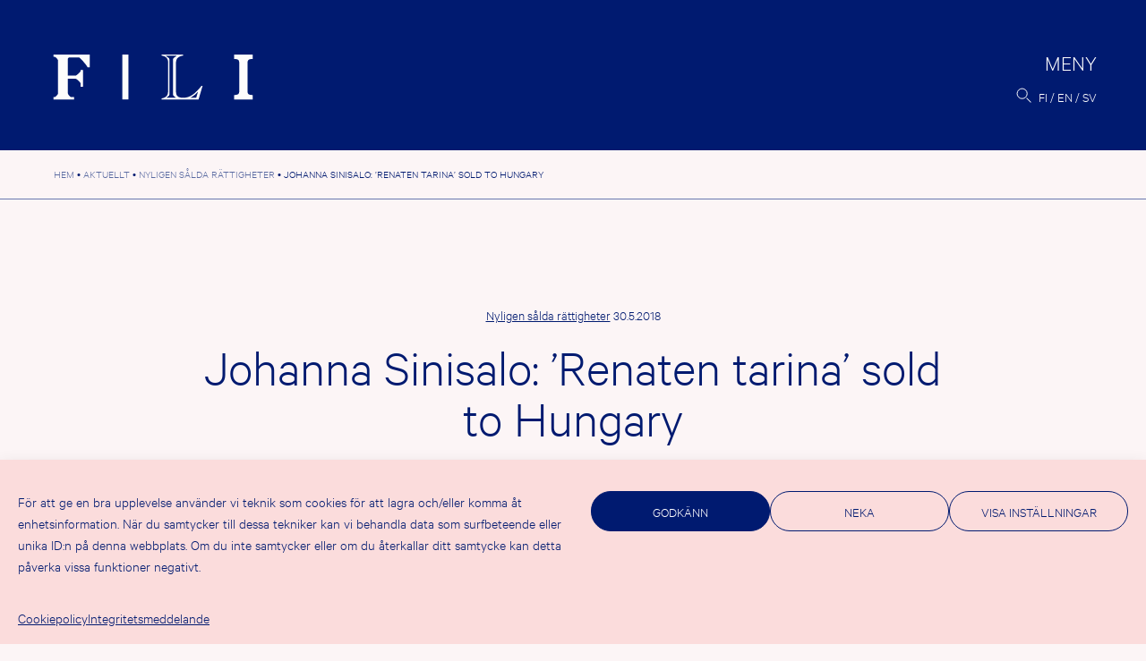

--- FILE ---
content_type: text/html; charset=UTF-8
request_url: https://fili.fi/sv/johanna-sinisalo-renaten-tarina-sold-to-hungary/
body_size: 14093
content:
<!doctype html><html lang="sv-SE" prefix="og: http://ogp.me/ns# fb: http://ogp.me/ns/fb#"><head><meta charset="UTF-8"><meta name="viewport" content="width=device-width, initial-scale=1"><link rel="profile" href="https://gmpg.org/xfn/11"><title>Johanna Sinisalo: &#8217;Renaten tarina&#8217; sold to Hungary &#8211; FILI</title><meta name='robots' content='max-image-preview:large' /><link rel="alternate" href="https://fili.fi/johanna-sinisalo-renaten-tarina-sold-to-hungary/" hreflang="fi" /><link rel="alternate" href="https://fili.fi/en/johanna-sinisalo-renaten-tarina-sold-to-hungary/" hreflang="en" /><link rel="alternate" href="https://fili.fi/sv/johanna-sinisalo-renaten-tarina-sold-to-hungary/" hreflang="sv" /><link rel="alternate" type="application/rss+xml" title="FILI &raquo; Webbflöde" href="https://fili.fi/sv/feed/" /><link rel="alternate" type="application/rss+xml" title="FILI &raquo; Kommentarsflöde" href="https://fili.fi/sv/comments/feed/" /><link rel="alternate" title="oEmbed (JSON)" type="application/json+oembed" href="https://fili.fi/wp-json/oembed/1.0/embed?url=https%3A%2F%2Ffili.fi%2Fsv%2Fjohanna-sinisalo-renaten-tarina-sold-to-hungary%2F" /><link rel="alternate" title="oEmbed (XML)" type="text/xml+oembed" href="https://fili.fi/wp-json/oembed/1.0/embed?url=https%3A%2F%2Ffili.fi%2Fsv%2Fjohanna-sinisalo-renaten-tarina-sold-to-hungary%2F&#038;format=xml" /><style>.lazyload,
			.lazyloading {
				max-width: 100%;
			}</style><style id='wp-img-auto-sizes-contain-inline-css'>img:is([sizes=auto i],[sizes^="auto," i]){contain-intrinsic-size:3000px 1500px}
/*# sourceURL=wp-img-auto-sizes-contain-inline-css */</style><link rel='stylesheet' id='csvtohtml-css-css' href='https://fili.fi/fili2021b/wp-content/cache/autoptimize/css/autoptimize_single_3b65a8bd24ba8ee9bd513b0d4b7af604.css?ver=1751529755' media='all' /><link rel='stylesheet' id='csvtohtml-templates-css' href='https://fili.fi/fili2021b/wp-content/cache/autoptimize/css/autoptimize_single_1ee383de92dc4dea18ef96c260790e7a.css?ver=1751529755' media='all' /><link rel='stylesheet' id='sbi_styles-css' href='https://fili.fi/fili2021b/wp-content/plugins/instagram-feed-pro/css/sbi-styles.min.css?ver=6.9.0' media='all' /><style id='wp-emoji-styles-inline-css'>img.wp-smiley, img.emoji {
		display: inline !important;
		border: none !important;
		box-shadow: none !important;
		height: 1em !important;
		width: 1em !important;
		margin: 0 0.07em !important;
		vertical-align: -0.1em !important;
		background: none !important;
		padding: 0 !important;
	}
/*# sourceURL=wp-emoji-styles-inline-css */</style><style id='wp-block-library-inline-css'>:root{--wp-block-synced-color:#7a00df;--wp-block-synced-color--rgb:122,0,223;--wp-bound-block-color:var(--wp-block-synced-color);--wp-editor-canvas-background:#ddd;--wp-admin-theme-color:#007cba;--wp-admin-theme-color--rgb:0,124,186;--wp-admin-theme-color-darker-10:#006ba1;--wp-admin-theme-color-darker-10--rgb:0,107,160.5;--wp-admin-theme-color-darker-20:#005a87;--wp-admin-theme-color-darker-20--rgb:0,90,135;--wp-admin-border-width-focus:2px}@media (min-resolution:192dpi){:root{--wp-admin-border-width-focus:1.5px}}.wp-element-button{cursor:pointer}:root .has-very-light-gray-background-color{background-color:#eee}:root .has-very-dark-gray-background-color{background-color:#313131}:root .has-very-light-gray-color{color:#eee}:root .has-very-dark-gray-color{color:#313131}:root .has-vivid-green-cyan-to-vivid-cyan-blue-gradient-background{background:linear-gradient(135deg,#00d084,#0693e3)}:root .has-purple-crush-gradient-background{background:linear-gradient(135deg,#34e2e4,#4721fb 50%,#ab1dfe)}:root .has-hazy-dawn-gradient-background{background:linear-gradient(135deg,#faaca8,#dad0ec)}:root .has-subdued-olive-gradient-background{background:linear-gradient(135deg,#fafae1,#67a671)}:root .has-atomic-cream-gradient-background{background:linear-gradient(135deg,#fdd79a,#004a59)}:root .has-nightshade-gradient-background{background:linear-gradient(135deg,#330968,#31cdcf)}:root .has-midnight-gradient-background{background:linear-gradient(135deg,#020381,#2874fc)}:root{--wp--preset--font-size--normal:16px;--wp--preset--font-size--huge:42px}.has-regular-font-size{font-size:1em}.has-larger-font-size{font-size:2.625em}.has-normal-font-size{font-size:var(--wp--preset--font-size--normal)}.has-huge-font-size{font-size:var(--wp--preset--font-size--huge)}.has-text-align-center{text-align:center}.has-text-align-left{text-align:left}.has-text-align-right{text-align:right}.has-fit-text{white-space:nowrap!important}#end-resizable-editor-section{display:none}.aligncenter{clear:both}.items-justified-left{justify-content:flex-start}.items-justified-center{justify-content:center}.items-justified-right{justify-content:flex-end}.items-justified-space-between{justify-content:space-between}.screen-reader-text{border:0;clip-path:inset(50%);height:1px;margin:-1px;overflow:hidden;padding:0;position:absolute;width:1px;word-wrap:normal!important}.screen-reader-text:focus{background-color:#ddd;clip-path:none;color:#444;display:block;font-size:1em;height:auto;left:5px;line-height:normal;padding:15px 23px 14px;text-decoration:none;top:5px;width:auto;z-index:100000}html :where(.has-border-color){border-style:solid}html :where([style*=border-top-color]){border-top-style:solid}html :where([style*=border-right-color]){border-right-style:solid}html :where([style*=border-bottom-color]){border-bottom-style:solid}html :where([style*=border-left-color]){border-left-style:solid}html :where([style*=border-width]){border-style:solid}html :where([style*=border-top-width]){border-top-style:solid}html :where([style*=border-right-width]){border-right-style:solid}html :where([style*=border-bottom-width]){border-bottom-style:solid}html :where([style*=border-left-width]){border-left-style:solid}html :where(img[class*=wp-image-]){height:auto;max-width:100%}:where(figure){margin:0 0 1em}html :where(.is-position-sticky){--wp-admin--admin-bar--position-offset:var(--wp-admin--admin-bar--height,0px)}@media screen and (max-width:600px){html :where(.is-position-sticky){--wp-admin--admin-bar--position-offset:0px}}

/*# sourceURL=wp-block-library-inline-css */</style><style id='wp-block-paragraph-inline-css'>.is-small-text{font-size:.875em}.is-regular-text{font-size:1em}.is-large-text{font-size:2.25em}.is-larger-text{font-size:3em}.has-drop-cap:not(:focus):first-letter{float:left;font-size:8.4em;font-style:normal;font-weight:100;line-height:.68;margin:.05em .1em 0 0;text-transform:uppercase}body.rtl .has-drop-cap:not(:focus):first-letter{float:none;margin-left:.1em}p.has-drop-cap.has-background{overflow:hidden}:root :where(p.has-background){padding:1.25em 2.375em}:where(p.has-text-color:not(.has-link-color)) a{color:inherit}p.has-text-align-left[style*="writing-mode:vertical-lr"],p.has-text-align-right[style*="writing-mode:vertical-rl"]{rotate:180deg}
/*# sourceURL=https://fili.fi/fili2021b/wp-includes/blocks/paragraph/style.min.css */</style><style id='global-styles-inline-css'>:root{--wp--preset--aspect-ratio--square: 1;--wp--preset--aspect-ratio--4-3: 4/3;--wp--preset--aspect-ratio--3-4: 3/4;--wp--preset--aspect-ratio--3-2: 3/2;--wp--preset--aspect-ratio--2-3: 2/3;--wp--preset--aspect-ratio--16-9: 16/9;--wp--preset--aspect-ratio--9-16: 9/16;--wp--preset--color--black: #000000;--wp--preset--color--cyan-bluish-gray: #abb8c3;--wp--preset--color--white: #ffffff;--wp--preset--color--pale-pink: #f78da7;--wp--preset--color--vivid-red: #cf2e2e;--wp--preset--color--luminous-vivid-orange: #ff6900;--wp--preset--color--luminous-vivid-amber: #fcb900;--wp--preset--color--light-green-cyan: #7bdcb5;--wp--preset--color--vivid-green-cyan: #00d084;--wp--preset--color--pale-cyan-blue: #8ed1fc;--wp--preset--color--vivid-cyan-blue: #0693e3;--wp--preset--color--vivid-purple: #9b51e0;--wp--preset--gradient--vivid-cyan-blue-to-vivid-purple: linear-gradient(135deg,rgb(6,147,227) 0%,rgb(155,81,224) 100%);--wp--preset--gradient--light-green-cyan-to-vivid-green-cyan: linear-gradient(135deg,rgb(122,220,180) 0%,rgb(0,208,130) 100%);--wp--preset--gradient--luminous-vivid-amber-to-luminous-vivid-orange: linear-gradient(135deg,rgb(252,185,0) 0%,rgb(255,105,0) 100%);--wp--preset--gradient--luminous-vivid-orange-to-vivid-red: linear-gradient(135deg,rgb(255,105,0) 0%,rgb(207,46,46) 100%);--wp--preset--gradient--very-light-gray-to-cyan-bluish-gray: linear-gradient(135deg,rgb(238,238,238) 0%,rgb(169,184,195) 100%);--wp--preset--gradient--cool-to-warm-spectrum: linear-gradient(135deg,rgb(74,234,220) 0%,rgb(151,120,209) 20%,rgb(207,42,186) 40%,rgb(238,44,130) 60%,rgb(251,105,98) 80%,rgb(254,248,76) 100%);--wp--preset--gradient--blush-light-purple: linear-gradient(135deg,rgb(255,206,236) 0%,rgb(152,150,240) 100%);--wp--preset--gradient--blush-bordeaux: linear-gradient(135deg,rgb(254,205,165) 0%,rgb(254,45,45) 50%,rgb(107,0,62) 100%);--wp--preset--gradient--luminous-dusk: linear-gradient(135deg,rgb(255,203,112) 0%,rgb(199,81,192) 50%,rgb(65,88,208) 100%);--wp--preset--gradient--pale-ocean: linear-gradient(135deg,rgb(255,245,203) 0%,rgb(182,227,212) 50%,rgb(51,167,181) 100%);--wp--preset--gradient--electric-grass: linear-gradient(135deg,rgb(202,248,128) 0%,rgb(113,206,126) 100%);--wp--preset--gradient--midnight: linear-gradient(135deg,rgb(2,3,129) 0%,rgb(40,116,252) 100%);--wp--preset--font-size--small: 13px;--wp--preset--font-size--medium: 20px;--wp--preset--font-size--large: 36px;--wp--preset--font-size--x-large: 42px;--wp--preset--spacing--20: 0.44rem;--wp--preset--spacing--30: 0.67rem;--wp--preset--spacing--40: 1rem;--wp--preset--spacing--50: 1.5rem;--wp--preset--spacing--60: 2.25rem;--wp--preset--spacing--70: 3.38rem;--wp--preset--spacing--80: 5.06rem;--wp--preset--shadow--natural: 6px 6px 9px rgba(0, 0, 0, 0.2);--wp--preset--shadow--deep: 12px 12px 50px rgba(0, 0, 0, 0.4);--wp--preset--shadow--sharp: 6px 6px 0px rgba(0, 0, 0, 0.2);--wp--preset--shadow--outlined: 6px 6px 0px -3px rgb(255, 255, 255), 6px 6px rgb(0, 0, 0);--wp--preset--shadow--crisp: 6px 6px 0px rgb(0, 0, 0);}:where(.is-layout-flex){gap: 0.5em;}:where(.is-layout-grid){gap: 0.5em;}body .is-layout-flex{display: flex;}.is-layout-flex{flex-wrap: wrap;align-items: center;}.is-layout-flex > :is(*, div){margin: 0;}body .is-layout-grid{display: grid;}.is-layout-grid > :is(*, div){margin: 0;}:where(.wp-block-columns.is-layout-flex){gap: 2em;}:where(.wp-block-columns.is-layout-grid){gap: 2em;}:where(.wp-block-post-template.is-layout-flex){gap: 1.25em;}:where(.wp-block-post-template.is-layout-grid){gap: 1.25em;}.has-black-color{color: var(--wp--preset--color--black) !important;}.has-cyan-bluish-gray-color{color: var(--wp--preset--color--cyan-bluish-gray) !important;}.has-white-color{color: var(--wp--preset--color--white) !important;}.has-pale-pink-color{color: var(--wp--preset--color--pale-pink) !important;}.has-vivid-red-color{color: var(--wp--preset--color--vivid-red) !important;}.has-luminous-vivid-orange-color{color: var(--wp--preset--color--luminous-vivid-orange) !important;}.has-luminous-vivid-amber-color{color: var(--wp--preset--color--luminous-vivid-amber) !important;}.has-light-green-cyan-color{color: var(--wp--preset--color--light-green-cyan) !important;}.has-vivid-green-cyan-color{color: var(--wp--preset--color--vivid-green-cyan) !important;}.has-pale-cyan-blue-color{color: var(--wp--preset--color--pale-cyan-blue) !important;}.has-vivid-cyan-blue-color{color: var(--wp--preset--color--vivid-cyan-blue) !important;}.has-vivid-purple-color{color: var(--wp--preset--color--vivid-purple) !important;}.has-black-background-color{background-color: var(--wp--preset--color--black) !important;}.has-cyan-bluish-gray-background-color{background-color: var(--wp--preset--color--cyan-bluish-gray) !important;}.has-white-background-color{background-color: var(--wp--preset--color--white) !important;}.has-pale-pink-background-color{background-color: var(--wp--preset--color--pale-pink) !important;}.has-vivid-red-background-color{background-color: var(--wp--preset--color--vivid-red) !important;}.has-luminous-vivid-orange-background-color{background-color: var(--wp--preset--color--luminous-vivid-orange) !important;}.has-luminous-vivid-amber-background-color{background-color: var(--wp--preset--color--luminous-vivid-amber) !important;}.has-light-green-cyan-background-color{background-color: var(--wp--preset--color--light-green-cyan) !important;}.has-vivid-green-cyan-background-color{background-color: var(--wp--preset--color--vivid-green-cyan) !important;}.has-pale-cyan-blue-background-color{background-color: var(--wp--preset--color--pale-cyan-blue) !important;}.has-vivid-cyan-blue-background-color{background-color: var(--wp--preset--color--vivid-cyan-blue) !important;}.has-vivid-purple-background-color{background-color: var(--wp--preset--color--vivid-purple) !important;}.has-black-border-color{border-color: var(--wp--preset--color--black) !important;}.has-cyan-bluish-gray-border-color{border-color: var(--wp--preset--color--cyan-bluish-gray) !important;}.has-white-border-color{border-color: var(--wp--preset--color--white) !important;}.has-pale-pink-border-color{border-color: var(--wp--preset--color--pale-pink) !important;}.has-vivid-red-border-color{border-color: var(--wp--preset--color--vivid-red) !important;}.has-luminous-vivid-orange-border-color{border-color: var(--wp--preset--color--luminous-vivid-orange) !important;}.has-luminous-vivid-amber-border-color{border-color: var(--wp--preset--color--luminous-vivid-amber) !important;}.has-light-green-cyan-border-color{border-color: var(--wp--preset--color--light-green-cyan) !important;}.has-vivid-green-cyan-border-color{border-color: var(--wp--preset--color--vivid-green-cyan) !important;}.has-pale-cyan-blue-border-color{border-color: var(--wp--preset--color--pale-cyan-blue) !important;}.has-vivid-cyan-blue-border-color{border-color: var(--wp--preset--color--vivid-cyan-blue) !important;}.has-vivid-purple-border-color{border-color: var(--wp--preset--color--vivid-purple) !important;}.has-vivid-cyan-blue-to-vivid-purple-gradient-background{background: var(--wp--preset--gradient--vivid-cyan-blue-to-vivid-purple) !important;}.has-light-green-cyan-to-vivid-green-cyan-gradient-background{background: var(--wp--preset--gradient--light-green-cyan-to-vivid-green-cyan) !important;}.has-luminous-vivid-amber-to-luminous-vivid-orange-gradient-background{background: var(--wp--preset--gradient--luminous-vivid-amber-to-luminous-vivid-orange) !important;}.has-luminous-vivid-orange-to-vivid-red-gradient-background{background: var(--wp--preset--gradient--luminous-vivid-orange-to-vivid-red) !important;}.has-very-light-gray-to-cyan-bluish-gray-gradient-background{background: var(--wp--preset--gradient--very-light-gray-to-cyan-bluish-gray) !important;}.has-cool-to-warm-spectrum-gradient-background{background: var(--wp--preset--gradient--cool-to-warm-spectrum) !important;}.has-blush-light-purple-gradient-background{background: var(--wp--preset--gradient--blush-light-purple) !important;}.has-blush-bordeaux-gradient-background{background: var(--wp--preset--gradient--blush-bordeaux) !important;}.has-luminous-dusk-gradient-background{background: var(--wp--preset--gradient--luminous-dusk) !important;}.has-pale-ocean-gradient-background{background: var(--wp--preset--gradient--pale-ocean) !important;}.has-electric-grass-gradient-background{background: var(--wp--preset--gradient--electric-grass) !important;}.has-midnight-gradient-background{background: var(--wp--preset--gradient--midnight) !important;}.has-small-font-size{font-size: var(--wp--preset--font-size--small) !important;}.has-medium-font-size{font-size: var(--wp--preset--font-size--medium) !important;}.has-large-font-size{font-size: var(--wp--preset--font-size--large) !important;}.has-x-large-font-size{font-size: var(--wp--preset--font-size--x-large) !important;}
/*# sourceURL=global-styles-inline-css */</style><style id='classic-theme-styles-inline-css'>/*! This file is auto-generated */
.wp-block-button__link{color:#fff;background-color:#32373c;border-radius:9999px;box-shadow:none;text-decoration:none;padding:calc(.667em + 2px) calc(1.333em + 2px);font-size:1.125em}.wp-block-file__button{background:#32373c;color:#fff;text-decoration:none}
/*# sourceURL=/wp-includes/css/classic-themes.min.css */</style><link rel='stylesheet' id='contact-form-7-css' href='https://fili.fi/fili2021b/wp-content/cache/autoptimize/css/autoptimize_single_64ac31699f5326cb3c76122498b76f66.css?ver=6.1.4' media='all' /><link rel='stylesheet' id='cmplz-general-css' href='https://fili.fi/fili2021b/wp-content/plugins/complianz-gdpr/assets/css/cookieblocker.min.css?ver=1767774405' media='all' /><link rel='stylesheet' id='eeb-css-frontend-css' href='https://fili.fi/fili2021b/wp-content/cache/autoptimize/css/autoptimize_single_54d4eedc552c499c4a8d6b89c23d3df1.css?ver=54d4eedc552c499c4a8d6b89c23d3df1' media='all' /><link rel='stylesheet' id='fili-style-css' href='https://fili.fi/fili2021b/wp-content/cache/autoptimize/css/autoptimize_single_b401a9d645fbb77d61cdbf4d7242ef5d.css?ver=1.40' media='all' /> <script src="https://fili.fi/fili2021b/wp-includes/js/jquery/jquery.min.js?ver=3.7.1" id="jquery-core-js"></script> <link rel="https://api.w.org/" href="https://fili.fi/wp-json/" /><link rel="alternate" title="JSON" type="application/json" href="https://fili.fi/wp-json/wp/v2/posts/18378" /><link rel="EditURI" type="application/rsd+xml" title="RSD" href="https://fili.fi/fili2021b/xmlrpc.php?rsd" /><link rel="canonical" href="https://fili.fi/sv/johanna-sinisalo-renaten-tarina-sold-to-hungary/" /><link rel='shortlink' href='https://fili.fi/?p=18378' /><style>.cmplz-hidden {
					display: none !important;
				}</style> <script>document.documentElement.className = document.documentElement.className.replace('no-js', 'js');</script> <style>.no-js img.lazyload {
				display: none;
			}

			figure.wp-block-image img.lazyloading {
				min-width: 150px;
			}

			.lazyload,
			.lazyloading {
				--smush-placeholder-width: 100px;
				--smush-placeholder-aspect-ratio: 1/1;
				width: var(--smush-image-width, var(--smush-placeholder-width)) !important;
				aspect-ratio: var(--smush-image-aspect-ratio, var(--smush-placeholder-aspect-ratio)) !important;
			}

						.lazyload, .lazyloading {
				opacity: 0;
			}

			.lazyloaded {
				opacity: 1;
				transition: opacity 400ms;
				transition-delay: 0ms;
			}</style><link rel="icon" href="https://fili.fi/fili2021b/wp-content/uploads/2021/11/cropped-favicon-32x32.png" sizes="32x32" /><link rel="icon" href="https://fili.fi/fili2021b/wp-content/uploads/2021/11/cropped-favicon-192x192.png" sizes="192x192" /><link rel="apple-touch-icon" href="https://fili.fi/fili2021b/wp-content/uploads/2021/11/cropped-favicon-180x180.png" /><meta name="msapplication-TileImage" content="https://fili.fi/fili2021b/wp-content/uploads/2021/11/cropped-favicon-270x270.png" /><meta property="og:locale" content="fi_FI"/><meta property="og:site_name" content="FILI"/><meta property="og:title" content="Johanna Sinisalo: &#039;Renaten tarina&#039; sold to Hungary"/><meta property="og:url" content="https://fili.fi/sv/johanna-sinisalo-renaten-tarina-sold-to-hungary/"/><meta property="og:type" content="article"/><meta property="og:description" content="Metropolis Media has bought the Hungarian language rights to Johanna Sinisalo&#039;s &#039;Renaten tarina&#039;."/><meta property="og:image" content="https://fili.fi/fili2021b/wp-content/uploads/2022/01/filifb.jpg"/><meta property="og:image:url" content="https://fili.fi/fili2021b/wp-content/uploads/2022/01/filifb.jpg"/><meta property="og:image:secure_url" content="https://fili.fi/fili2021b/wp-content/uploads/2022/01/filifb.jpg"/><meta property="article:published_time" content="2018-05-30T14:25:38+03:00"/><meta property="article:modified_time" content="2018-05-30T14:25:38+03:00" /><meta property="og:updated_time" content="2018-05-30T14:25:38+03:00" /><meta property="article:section" content="Nyligen sålda rättigheter"/><meta property="article:publisher" content="https://www.facebook.com/FinnishLiteratureExchange"/><meta name="twitter:title" content="Johanna Sinisalo: &#039;Renaten tarina&#039; sold to Hungary"/><meta name="twitter:url" content="https://fili.fi/sv/johanna-sinisalo-renaten-tarina-sold-to-hungary/"/><meta name="twitter:description" content="Metropolis Media has bought the Hungarian language rights to Johanna Sinisalo&#039;s &#039;Renaten tarina&#039;."/><meta name="twitter:image" content="https://fili.fi/fili2021b/wp-content/uploads/2022/01/filifb.jpg"/><meta name="twitter:card" content="summary_large_image"/><meta name="twitter:site" content="@FinnishLit"/><link rel="canonical" href="https://fili.fi/sv/johanna-sinisalo-renaten-tarina-sold-to-hungary/"/><meta name="description" content="Metropolis Media has bought the Hungarian language rights to Johanna Sinisalo&#039;s &#039;Renaten tarina&#039;."/><meta name="publisher" content="FILI"/></head><body data-cmplz=1 class="wp-singular post-template-default single single-post postid-18378 single-format-standard wp-theme-fili2021 no-sidebar"><div id="page" class="site"> <a class="skip-link screen-reader-text" href="#primary">Hoppa till innehåll</a><header id="masthead" class="site-header"><div class="site-logo"><p class="site-title"><a href="https://fili.fi/sv/" rel="home"><img data-src="https://fili.fi/fili2021b/wp-content/themes/fili2021/img/logo-header.svg" alt="FILI" src="[data-uri]" class="lazyload"></a></p></div><div class="header-actions"><nav id="site-navigation" class="main-navigation"> <button class="menu-toggle" aria-controls="primary-menu" aria-expanded="false"><span>Meny</span></button><div class="menu-wrapper"><div class="menu-paavalikko-sv-container"><ul id="primary-menu" class="menu"><li id="menu-item-31703" class="menu-item menu-item-type-post_type menu-item-object-page current_page_parent menu-item-has-children menu-item-31703"><a href="https://fili.fi/sv/aktuellt/">Aktuellt</a><ul class="sub-menu"><li id="menu-item-31838" class="menu-item menu-item-type-taxonomy menu-item-object-category menu-item-31838"><a href="https://fili.fi/sv/category/aktuellt/">Nyheter</a></li><li id="menu-item-31836" class="menu-item menu-item-type-taxonomy menu-item-object-category menu-item-31836"><a href="https://fili.fi/sv/category/artiklar/">Artiklar</a></li><li id="menu-item-31837" class="menu-item menu-item-type-taxonomy menu-item-object-category menu-item-31837"><a href="https://fili.fi/sv/category/evenemang/">Evenemang</a></li><li id="menu-item-31839" class="menu-item menu-item-type-taxonomy menu-item-object-category current-post-ancestor current-menu-parent current-post-parent menu-item-31839"><a href="https://fili.fi/sv/category/salda-rattigheter/">Nyligen sålda rättigheter</a></li><li id="menu-item-31840" class="menu-item menu-item-type-taxonomy menu-item-object-category menu-item-31840"><a href="https://fili.fi/sv/category/pressmeddelanden/">Pressmeddelanden</a></li><li id="menu-item-34006" class="menu-item menu-item-type-post_type menu-item-object-page menu-item-34006"><a href="https://fili.fi/sv/filis-nyhetsbrev/">FILI:s nyhetsbrev</a></li></ul></li><li id="menu-item-31691" class="menu-item menu-item-type-post_type menu-item-object-page menu-item-has-children menu-item-31691"><a href="https://fili.fi/sv/stod/">Stöd</a><ul class="sub-menu"><li id="menu-item-37593" class="menu-item menu-item-type-post_type menu-item-object-page menu-item-37593"><a href="https://fili.fi/sv/stod/tukimuodot/">Sökanvisningar</a></li><li id="menu-item-38606" class="menu-item menu-item-type-custom menu-item-object-custom menu-item-38606"><a href="https://fili.apurahat.net/login.aspx?lcid=1033">Sök här</a></li><li id="menu-item-31850" class="menu-item menu-item-type-post_type menu-item-object-page menu-item-31850"><a href="https://fili.fi/sv/stod/till-stodmottagaren/">När du har beviljats stöd</a></li><li id="menu-item-31849" class="menu-item menu-item-type-post_type menu-item-object-page menu-item-31849"><a href="https://fili.fi/sv/stod/vardering-och-beslut/">Beslutsprocessen</a></li><li id="menu-item-31851" class="menu-item menu-item-type-post_type menu-item-object-page menu-item-31851"><a href="https://fili.fi/sv/stod/beviljade-stod/">Beviljade stöd</a></li><li id="menu-item-31852" class="menu-item menu-item-type-post_type menu-item-object-page menu-item-31852"><a href="https://fili.fi/sv/stod/statistik/">Statistik</a></li></ul></li><li id="menu-item-31687" class="menu-item menu-item-type-post_type menu-item-object-page menu-item-has-children menu-item-31687"><a href="https://fili.fi/sv/kustantajille-2/">För förläggare</a><ul class="sub-menu"><li id="menu-item-31688" class="menu-item menu-item-type-post_type menu-item-object-page menu-item-31688"><a href="https://fili.fi/sv/kustantajille-2/finlandska-forlag/">Finländska förlag och <br>finländska författares agenter</a></li><li id="menu-item-31697" class="menu-item menu-item-type-post_type menu-item-object-page menu-item-31697"><a href="https://fili.fi/sv/kustantajille-2/ulkomaiset-kustantajat/">Utländska förlag</a></li></ul></li><li id="menu-item-31693" class="menu-item menu-item-type-post_type menu-item-object-page menu-item-has-children menu-item-31693"><a href="https://fili.fi/sv/for-oversattare/">För översättare</a><ul class="sub-menu"><li id="menu-item-33836" class="menu-item menu-item-type-post_type menu-item-object-page menu-item-33836"><a href="https://fili.fi/sv/for-oversattare/kaantopiiri/">Kääntöpiiri</a></li><li id="menu-item-31694" class="menu-item menu-item-type-post_type menu-item-object-page menu-item-31694"><a href="https://fili.fi/sv/for-oversattare/kaantajaresidenssi/">Översättar­residens</a></li><li id="menu-item-31695" class="menu-item menu-item-type-post_type menu-item-object-page menu-item-31695"><a href="https://fili.fi/sv/for-oversattare/utbildning-och-seminarier/">Utbildning och <br>mentorskap</a></li><li id="menu-item-31696" class="menu-item menu-item-type-post_type menu-item-object-page menu-item-31696"><a href="https://fili.fi/sv/for-oversattare/valtion-ulkomainen-kaantajapalkinto/">Statens utländska översättarpris</a></li><li id="menu-item-31690" class="menu-item menu-item-type-post_type menu-item-object-page menu-item-31690"><a href="https://fili.fi/sv/for-oversattare/100-oversattare-av-finlandsk-litteratur/">100 översättare</a></li></ul></li><li id="menu-item-31718" class="menu-item menu-item-type-post_type menu-item-object-page menu-item-has-children menu-item-31718"><a href="https://fili.fi/sv/vad-ar-litteraturexport/">Litteraturexport</a><ul class="sub-menu"><li id="menu-item-34376" class="menu-item menu-item-type-custom menu-item-object-custom menu-item-34376"><a href="http://dbgw.finlit.fi/kaannokset/index.php?lang=SWE">Översättnings­databas</a></li><li id="menu-item-31722" class="menu-item menu-item-type-post_type menu-item-object-page menu-item-31722"><a href="https://fili.fi/sv/vad-ar-litteraturexport/tilastoja/">Översättningsstatistik</a></li><li id="menu-item-31853" class="menu-item menu-item-type-post_type menu-item-object-page menu-item-31853"><a href="https://fili.fi/sv/vad-ar-litteraturexport/utredningar/">Utredningar om litteraturexport</a></li></ul></li><li id="menu-item-31692" class="menu-item menu-item-type-post_type menu-item-object-page menu-item-has-children menu-item-31692"><a href="https://fili.fi/sv/vad-ar-fili/">Om FILI</a><ul class="sub-menu"><li id="menu-item-31689" class="menu-item menu-item-type-post_type menu-item-object-page menu-item-31689"><a href="https://fili.fi/sv/vad-ar-fili/kontaktuppgifter/">Kontakt­uppgifter</a></li><li id="menu-item-31855" class="menu-item menu-item-type-post_type menu-item-object-page menu-item-31855"><a href="https://fili.fi/en/what-is-fili/publications/">Publikationer</a></li><li id="menu-item-34712" class="menu-item menu-item-type-post_type menu-item-object-page menu-item-34712"><a href="https://fili.fi/sv/vad-ar-fili/filis-videor/">FILI:s videor</a></li><li id="menu-item-42167" class="menu-item menu-item-type-post_type menu-item-object-page menu-item-42167"><a href="https://fili.fi/sv/vad-ar-fili/fili-podcast/">FILI Podcast</a></li><li id="menu-item-31720" class="menu-item menu-item-type-post_type menu-item-object-page menu-item-31720"><a href="https://fili.fi/sv/vad-ar-fili/medialle/">För media</a></li><li id="menu-item-31719" class="menu-item menu-item-type-post_type menu-item-object-page menu-item-31719"><a href="https://fili.fi/sv/vad-ar-fili/filis-logotyp/">FILI:s logotypbank</a></li></ul></li></ul></div><div class="extras"><div class="menu-some-container"><ul id="menu-some" class="menu"><li id="menu-item-355" class="menu-item menu-item-type-custom menu-item-object-custom menu-item-355"><a href="https://www.facebook.com/FinnishLiteratureExchange">Facebook</a></li><li id="menu-item-31659" class="menu-item menu-item-type-custom menu-item-object-custom menu-item-31659"><a href="https://twitter.com/FinnishLit">Twitter</a></li><li id="menu-item-31660" class="menu-item menu-item-type-custom menu-item-object-custom menu-item-31660"><a href="https://www.instagram.com/filifinnishliterature/">Instagram</a></li><li id="menu-item-356" class="menu-item menu-item-type-custom menu-item-object-custom menu-item-356"><a href="http://www.youtube.com/user/FILI2014">YouTube</a></li></ul></div><div class="site-address"><div class="textwidget"><p>FILI, Hallituskatu 2 B<br /> 00170 Helsinki<br /> <a href="javascript:;" data-enc-email="svyv[at]svayvg.sv" class="mailto-link" data-wpel-link="ignore"><span id="eeb-840700-532968"></span><script type="text/javascript">document.getElementById("eeb-840700-532968").innerHTML = eval(decodeURIComponent("%27%66%69%6c%69%40%66%69%6e%6c%69%74%2e%66%69%27"))</script><noscript>*protected email*</noscript></a></p></div></div></div></div></nav><div class="search-lang"> <button id="searchbutton" class="site-search"><img data-src="https://fili.fi/fili2021b/wp-content/themes/fili2021/img/search.svg" alt="Sök"  src="[data-uri]" class="lazyload"></button><div id="modalsearch" class="modal-overlay"><div class="closebutton"><span class="screen-reader-text">Stäng</span></div><div class="modal-body"><form role="search" method="get" class="search-form" action="https://fili.fi/sv/"> <label> <span class="screen-reader-text">Sök:</span> <input type="search" class="search-field"
 placeholder="Sök…"
 value="" name="s"
 title="Sök:" /> </label> <button type="submit" class="search-submit"><img data-src="https://fili.fi/fili2021b/wp-content/themes/fili2021/img/search-big.svg" alt="Sök"  src="[data-uri]" class="lazyload"></button></form></div></div><ul class="site-languages"><li class="lang-item lang-item-149 lang-item-fi lang-item-first"><a lang="fi" hreflang="fi" href="https://fili.fi/johanna-sinisalo-renaten-tarina-sold-to-hungary/">fi</a></li><li class="lang-item lang-item-146 lang-item-en"><a lang="en-GB" hreflang="en-GB" href="https://fili.fi/en/johanna-sinisalo-renaten-tarina-sold-to-hungary/">en</a></li><li class="lang-item lang-item-151 lang-item-sv current-lang"><a lang="sv-SE" hreflang="sv-SE" href="https://fili.fi/sv/johanna-sinisalo-renaten-tarina-sold-to-hungary/" aria-current="true">sv</a></li></ul></div></div></header><main id="primary" class="site-main"><div class="breadcrumbs" typeof="BreadcrumbList" vocab="https://schema.org/"> <span property="itemListElement" typeof="ListItem"><a property="item" typeof="WebPage" href="https://fili.fi/sv/" class="home"><span property="name">Hem</span></a><meta property="position" content="1"></span>&nbsp;&bull;&nbsp;<span property="itemListElement" typeof="ListItem"><a property="item" typeof="WebPage" href="https://fili.fi/sv/aktuellt/" class="post-root post post-post" ><span property="name">Aktuellt</span></a><meta property="position" content="2"></span>&nbsp;&bull;&nbsp;<span property="itemListElement" typeof="ListItem"><a property="item" typeof="WebPage" href="https://fili.fi/sv/category/salda-rattigheter/" class="taxonomy category"><span property="name">Nyligen sålda rättigheter</span></a><meta property="position" content="3"></span>&nbsp;&bull;&nbsp;<span property="itemListElement" typeof="ListItem"><span property="name" class="post post-post current-item">Johanna Sinisalo: &#8217;Renaten tarina&#8217; sold to Hungary</span><meta property="url" content="https://fili.fi/sv/johanna-sinisalo-renaten-tarina-sold-to-hungary/"><meta property="position" content="4"></span></div><div class="content-wrapper"><article id="post-18378"><header class="entry-header"><div class="entry-meta"> <span class="cat-links"><a href="https://fili.fi/sv/category/salda-rattigheter/" rel="category tag">Nyligen sålda rättigheter</a></span> <span class="posted-on"><time class="entry-date published updated" datetime="2018-05-30T14:25:38+03:00">30.5.2018</time></span></div><h1 class="entry-title">Johanna Sinisalo: &#8217;Renaten tarina&#8217; sold to Hungary</h1></header><div class="entry-content center"><p>Metropolis Media has bought the Hungarian language rights to Johanna Sinisalo&#8217;s &#8217;Renaten tarina&#8217;.</p><footer class="entry-meta"></footer></div></article></div><aside><section class="news widget light_red"><div class="content-wrapper"><h2 class="caps-title">Fler nyheter</h2><div class="page-content"><div class="news-columns"><div id="post-43993" class="post-43993 post type-post status-publish format-standard hentry category-salda-rattigheter"><div><div class="entry-meta"> <span class="cat-links"><a href="https://fili.fi/sv/category/salda-rattigheter/" rel="category tag">Nyligen sålda rättigheter</a></span> <span class="posted-on"><time class="entry-date published" datetime="2026-01-23T15:00:00+02:00">23.1.2026</time><time class="updated" datetime="2026-01-26T16:32:08+02:00">26.1.2026</time></span></div><h3 class="news-title">An amazing start for this new year!</h3><p>Last weeks from the 1st to the 23rd of January, many foreign rights to Finnish and Finland-Swedish books have been [&#8230;]</p> <a href="https://fili.fi/sv/an-amazing-start-for-this-new-year/" class="lala-button">Läs mer <span class="screen-reader-text">om An amazing start for this new year!</span></a></div></div><div id="post-43942" class="post-43942 post type-post status-publish format-standard hentry category-salda-rattigheter"><div><div class="entry-meta"> <span class="cat-links"><a href="https://fili.fi/sv/category/salda-rattigheter/" rel="category tag">Nyligen sålda rättigheter</a></span> <span class="posted-on"><time class="entry-date published" datetime="2026-01-09T15:00:00+02:00">9.1.2026</time><time class="updated" datetime="2026-01-09T11:40:09+02:00">9.1.2026</time></span></div><h3 class="news-title">Arto Paasilinna, still very popular all across the globe!</h3><p>About the first book-deals of this very new year:</p><p>Iperborea srl has obtained the Italian rights to Arto Paasilinna’s Cold Nerves, [&#8230;]</p> <a href="https://fili.fi/sv/arto-paasilinna-still-very-popular-all-across-the-globe/" class="lala-button">Läs mer <span class="screen-reader-text">om Arto Paasilinna, still very popular all across the globe!</span></a></div></div></div> <a href="https://fili.fi/sv/aktuellt/" class="lala-button negative">Arkiv</a></div></div></section></aside></main><footer id="colophon" class="site-footer"><div class="site-info"><div class="footer-logo"> <a href="https://fili.fi/sv/" rel="home"><img data-src="https://fili.fi/fili2021b/wp-content/themes/fili2021/img/logo-footer.svg" alt="FILI" src="[data-uri]" class="lazyload"></a></div><div class="footer-links-wrapper"><div class="sitemap"><div class="menu-paavalikko-sv-container"><ul id="sitemap" class="menu"><li class="menu-item menu-item-type-post_type menu-item-object-page current_page_parent menu-item-has-children menu-item-31703"><a href="https://fili.fi/sv/aktuellt/">Aktuellt</a><ul class="sub-menu"><li class="menu-item menu-item-type-taxonomy menu-item-object-category menu-item-31838"><a href="https://fili.fi/sv/category/aktuellt/">Nyheter</a></li><li class="menu-item menu-item-type-taxonomy menu-item-object-category menu-item-31836"><a href="https://fili.fi/sv/category/artiklar/">Artiklar</a></li><li class="menu-item menu-item-type-taxonomy menu-item-object-category menu-item-31837"><a href="https://fili.fi/sv/category/evenemang/">Evenemang</a></li><li class="menu-item menu-item-type-taxonomy menu-item-object-category current-post-ancestor current-menu-parent current-post-parent menu-item-31839"><a href="https://fili.fi/sv/category/salda-rattigheter/">Nyligen sålda rättigheter</a></li><li class="menu-item menu-item-type-taxonomy menu-item-object-category menu-item-31840"><a href="https://fili.fi/sv/category/pressmeddelanden/">Pressmeddelanden</a></li><li class="menu-item menu-item-type-post_type menu-item-object-page menu-item-34006"><a href="https://fili.fi/sv/filis-nyhetsbrev/">FILI:s nyhetsbrev</a></li></ul></li><li class="menu-item menu-item-type-post_type menu-item-object-page menu-item-has-children menu-item-31691"><a href="https://fili.fi/sv/stod/">Stöd</a><ul class="sub-menu"><li class="menu-item menu-item-type-post_type menu-item-object-page menu-item-37593"><a href="https://fili.fi/sv/stod/tukimuodot/">Sökanvisningar</a></li><li class="menu-item menu-item-type-custom menu-item-object-custom menu-item-38606"><a href="https://fili.apurahat.net/login.aspx?lcid=1033">Sök här</a></li><li class="menu-item menu-item-type-post_type menu-item-object-page menu-item-31850"><a href="https://fili.fi/sv/stod/till-stodmottagaren/">När du har beviljats stöd</a></li><li class="menu-item menu-item-type-post_type menu-item-object-page menu-item-31849"><a href="https://fili.fi/sv/stod/vardering-och-beslut/">Beslutsprocessen</a></li><li class="menu-item menu-item-type-post_type menu-item-object-page menu-item-31851"><a href="https://fili.fi/sv/stod/beviljade-stod/">Beviljade stöd</a></li><li class="menu-item menu-item-type-post_type menu-item-object-page menu-item-31852"><a href="https://fili.fi/sv/stod/statistik/">Statistik</a></li></ul></li><li class="menu-item menu-item-type-post_type menu-item-object-page menu-item-has-children menu-item-31687"><a href="https://fili.fi/sv/kustantajille-2/">För förläggare</a><ul class="sub-menu"><li class="menu-item menu-item-type-post_type menu-item-object-page menu-item-31688"><a href="https://fili.fi/sv/kustantajille-2/finlandska-forlag/">Finländska förlag och <br>finländska författares agenter</a></li><li class="menu-item menu-item-type-post_type menu-item-object-page menu-item-31697"><a href="https://fili.fi/sv/kustantajille-2/ulkomaiset-kustantajat/">Utländska förlag</a></li></ul></li><li class="menu-item menu-item-type-post_type menu-item-object-page menu-item-has-children menu-item-31693"><a href="https://fili.fi/sv/for-oversattare/">För översättare</a><ul class="sub-menu"><li class="menu-item menu-item-type-post_type menu-item-object-page menu-item-33836"><a href="https://fili.fi/sv/for-oversattare/kaantopiiri/">Kääntöpiiri</a></li><li class="menu-item menu-item-type-post_type menu-item-object-page menu-item-31694"><a href="https://fili.fi/sv/for-oversattare/kaantajaresidenssi/">Översättar­residens</a></li><li class="menu-item menu-item-type-post_type menu-item-object-page menu-item-31695"><a href="https://fili.fi/sv/for-oversattare/utbildning-och-seminarier/">Utbildning och <br>mentorskap</a></li><li class="menu-item menu-item-type-post_type menu-item-object-page menu-item-31696"><a href="https://fili.fi/sv/for-oversattare/valtion-ulkomainen-kaantajapalkinto/">Statens utländska översättarpris</a></li><li class="menu-item menu-item-type-post_type menu-item-object-page menu-item-31690"><a href="https://fili.fi/sv/for-oversattare/100-oversattare-av-finlandsk-litteratur/">100 översättare</a></li></ul></li><li class="menu-item menu-item-type-post_type menu-item-object-page menu-item-has-children menu-item-31718"><a href="https://fili.fi/sv/vad-ar-litteraturexport/">Litteraturexport</a><ul class="sub-menu"><li class="menu-item menu-item-type-custom menu-item-object-custom menu-item-34376"><a href="http://dbgw.finlit.fi/kaannokset/index.php?lang=SWE">Översättnings­databas</a></li><li class="menu-item menu-item-type-post_type menu-item-object-page menu-item-31722"><a href="https://fili.fi/sv/vad-ar-litteraturexport/tilastoja/">Översättningsstatistik</a></li><li class="menu-item menu-item-type-post_type menu-item-object-page menu-item-31853"><a href="https://fili.fi/sv/vad-ar-litteraturexport/utredningar/">Utredningar om litteraturexport</a></li></ul></li><li class="menu-item menu-item-type-post_type menu-item-object-page menu-item-has-children menu-item-31692"><a href="https://fili.fi/sv/vad-ar-fili/">Om FILI</a><ul class="sub-menu"><li class="menu-item menu-item-type-post_type menu-item-object-page menu-item-31689"><a href="https://fili.fi/sv/vad-ar-fili/kontaktuppgifter/">Kontakt­uppgifter</a></li><li class="menu-item menu-item-type-post_type menu-item-object-page menu-item-31855"><a href="https://fili.fi/en/what-is-fili/publications/">Publikationer</a></li><li class="menu-item menu-item-type-post_type menu-item-object-page menu-item-34712"><a href="https://fili.fi/sv/vad-ar-fili/filis-videor/">FILI:s videor</a></li><li class="menu-item menu-item-type-post_type menu-item-object-page menu-item-42167"><a href="https://fili.fi/sv/vad-ar-fili/fili-podcast/">FILI Podcast</a></li><li class="menu-item menu-item-type-post_type menu-item-object-page menu-item-31720"><a href="https://fili.fi/sv/vad-ar-fili/medialle/">För media</a></li><li class="menu-item menu-item-type-post_type menu-item-object-page menu-item-31719"><a href="https://fili.fi/sv/vad-ar-fili/filis-logotyp/">FILI:s logotypbank</a></li></ul></li></ul></div></div><div class="footer-address"><div class="site-address"><div class="textwidget"><p>FILI, Hallituskatu 2 B<br /> 00170 Helsinki<br /> <a href="javascript:;" data-enc-email="svyv[at]svayvg.sv" class="mailto-link" data-wpel-link="ignore"><span id="eeb-57895-282785"></span><script type="text/javascript">(function() {var ml="f.04i%tln",mi="0474532048746104",o="";for(var j=0,l=mi.length;j<l;j++) {o+=ml.charAt(mi.charCodeAt(j)-48);}document.getElementById("eeb-57895-282785").innerHTML = decodeURIComponent(o);}());</script><noscript>*protected email*</noscript></a></p></div></div><div class="menu-selosteet-sv-container"><ul id="statements" class="menu"><li id="menu-item-33680" class="menu-item menu-item-type-custom menu-item-object-custom menu-item-33680"><a href="https://www.finlit.fi/tietosuojaseloste/">Dataskydd</a></li><li id="menu-item-36103" class="menu-item menu-item-type-post_type menu-item-object-page menu-item-36103"><a href="https://fili.fi/sv/tillganglighetsbeskrivning/">Tillgänglighetsutlåtande</a></li><li id="menu-item-43301" class="menu-item menu-item-type-post_type menu-item-object-page menu-item-43301"><a href="https://fili.fi/sv/cookie-policy-eu/">Cookiepolicy</a></li></ul></div></div><div class="footer-social"><nav class="social"><ul><li class="menu-item menu-item-type-custom menu-item-object-custom menu-item-355"><a href="https://www.facebook.com/FinnishLiteratureExchange"><span class="screen-reader-text">Facebook</span></a></li><li class="menu-item menu-item-type-custom menu-item-object-custom menu-item-31659"><a href="https://twitter.com/FinnishLit"><span class="screen-reader-text">Twitter</span></a></li><li class="menu-item menu-item-type-custom menu-item-object-custom menu-item-31660"><a href="https://www.instagram.com/filifinnishliterature/"><span class="screen-reader-text">Instagram</span></a></li><li class="menu-item menu-item-type-custom menu-item-object-custom menu-item-356"><a href="http://www.youtube.com/user/FILI2014"><span class="screen-reader-text">YouTube</span></a></li></ul></nav><div class="sks"><a href="https://www.finlit.fi"><img data-src="https://fili.fi/fili2021b/wp-content/themes/fili2021/img/sks.svg" alt="Suomalaisen Kirjallisuuden Seura" src="[data-uri]" class="lazyload"></a></div></div></div></div></footer></div> <script type="speculationrules">{"prefetch":[{"source":"document","where":{"and":[{"href_matches":"/*"},{"not":{"href_matches":["/fili2021b/wp-*.php","/fili2021b/wp-admin/*","/fili2021b/wp-content/uploads/*","/fili2021b/wp-content/*","/fili2021b/wp-content/plugins/*","/fili2021b/wp-content/themes/fili2021/*","/*\\?(.+)"]}},{"not":{"selector_matches":"a[rel~=\"nofollow\"]"}},{"not":{"selector_matches":".no-prefetch, .no-prefetch a"}}]},"eagerness":"conservative"}]}</script> <div id="cmplz-cookiebanner-container"><div class="cmplz-cookiebanner cmplz-hidden banner-1 banneri-a optin cmplz-bottom cmplz-categories-type-view-preferences" aria-modal="true" data-nosnippet="true" role="dialog" aria-live="polite" aria-labelledby="cmplz-header-1-optin" aria-describedby="cmplz-message-1-optin"><div class="cmplz-header"><div class="cmplz-logo"></div><div class="cmplz-title" id="cmplz-header-1-optin">Hallinnoi suostumusta</div><div class="cmplz-close" tabindex="0" role="button" aria-label="Stäng dialogruta"> <svg aria-hidden="true" focusable="false" data-prefix="fas" data-icon="times" class="svg-inline--fa fa-times fa-w-11" role="img" xmlns="http://www.w3.org/2000/svg" viewBox="0 0 352 512"><path fill="currentColor" d="M242.72 256l100.07-100.07c12.28-12.28 12.28-32.19 0-44.48l-22.24-22.24c-12.28-12.28-32.19-12.28-44.48 0L176 189.28 75.93 89.21c-12.28-12.28-32.19-12.28-44.48 0L9.21 111.45c-12.28 12.28-12.28 32.19 0 44.48L109.28 256 9.21 356.07c-12.28 12.28-12.28 32.19 0 44.48l22.24 22.24c12.28 12.28 32.2 12.28 44.48 0L176 322.72l100.07 100.07c12.28 12.28 32.2 12.28 44.48 0l22.24-22.24c12.28-12.28 12.28-32.19 0-44.48L242.72 256z"></path></svg></div></div><div class="cmplz-divider cmplz-divider-header"></div><div class="cmplz-body"><div class="cmplz-message" id="cmplz-message-1-optin">För att ge en bra upplevelse använder vi teknik som cookies för att lagra och/eller komma åt enhetsinformation. När du samtycker till dessa tekniker kan vi behandla data som surfbeteende eller unika ID:n på denna webbplats. Om du inte samtycker eller om du återkallar ditt samtycke kan detta påverka vissa funktioner negativt.</div><div class="cmplz-categories"> <details class="cmplz-category cmplz-functional" > <summary> <span class="cmplz-category-header"> <span class="cmplz-category-title">Funktionella</span> <span class='cmplz-always-active'> <span class="cmplz-banner-checkbox"> <input type="checkbox"
 id="cmplz-functional-optin"
 data-category="cmplz_functional"
 class="cmplz-consent-checkbox cmplz-functional"
 size="40"
 value="1"/> <label class="cmplz-label" for="cmplz-functional-optin"><span class="screen-reader-text">Funktionella</span></label> </span> Alltid aktiv </span> <span class="cmplz-icon cmplz-open"> <svg xmlns="http://www.w3.org/2000/svg" viewBox="0 0 448 512"  height="18" ><path d="M224 416c-8.188 0-16.38-3.125-22.62-9.375l-192-192c-12.5-12.5-12.5-32.75 0-45.25s32.75-12.5 45.25 0L224 338.8l169.4-169.4c12.5-12.5 32.75-12.5 45.25 0s12.5 32.75 0 45.25l-192 192C240.4 412.9 232.2 416 224 416z"/></svg> </span> </span> </summary><div class="cmplz-description"> <span class="cmplz-description-functional">Nödvändiga cookies hjälper dig att göra en hemsida användbar, genom att aktivera grundläggande funktioner såsom sidnavigering åtkomst till säkra områden på hemsidan. Hemsidan kan inte fungera optimalt utan dessa cookies.</span></div> </details> <details class="cmplz-category cmplz-preferences" > <summary> <span class="cmplz-category-header"> <span class="cmplz-category-title">Inställningar</span> <span class="cmplz-banner-checkbox"> <input type="checkbox"
 id="cmplz-preferences-optin"
 data-category="cmplz_preferences"
 class="cmplz-consent-checkbox cmplz-preferences"
 size="40"
 value="1"/> <label class="cmplz-label" for="cmplz-preferences-optin"><span class="screen-reader-text">Inställningar</span></label> </span> <span class="cmplz-icon cmplz-open"> <svg xmlns="http://www.w3.org/2000/svg" viewBox="0 0 448 512"  height="18" ><path d="M224 416c-8.188 0-16.38-3.125-22.62-9.375l-192-192c-12.5-12.5-12.5-32.75 0-45.25s32.75-12.5 45.25 0L224 338.8l169.4-169.4c12.5-12.5 32.75-12.5 45.25 0s12.5 32.75 0 45.25l-192 192C240.4 412.9 232.2 416 224 416z"/></svg> </span> </span> </summary><div class="cmplz-description"> <span class="cmplz-description-preferences">Tekninen tallennus tai pääsy on tarpeen laillisessa tarkoituksessa sellaisten asetusten tallentamiseen, joita tilaaja tai käyttäjä ei ole pyytänyt.</span></div> </details> <details class="cmplz-category cmplz-statistics" > <summary> <span class="cmplz-category-header"> <span class="cmplz-category-title">Statistiska</span> <span class="cmplz-banner-checkbox"> <input type="checkbox"
 id="cmplz-statistics-optin"
 data-category="cmplz_statistics"
 class="cmplz-consent-checkbox cmplz-statistics"
 size="40"
 value="1"/> <label class="cmplz-label" for="cmplz-statistics-optin"><span class="screen-reader-text">Statistiska</span></label> </span> <span class="cmplz-icon cmplz-open"> <svg xmlns="http://www.w3.org/2000/svg" viewBox="0 0 448 512"  height="18" ><path d="M224 416c-8.188 0-16.38-3.125-22.62-9.375l-192-192c-12.5-12.5-12.5-32.75 0-45.25s32.75-12.5 45.25 0L224 338.8l169.4-169.4c12.5-12.5 32.75-12.5 45.25 0s12.5 32.75 0 45.25l-192 192C240.4 412.9 232.2 416 224 416z"/></svg> </span> </span> </summary><div class="cmplz-description"> <span class="cmplz-description-statistics">Tekninen tallennus tai pääsy, jota käytetään yksinomaan tilastollisiin tarkoituksiin.</span> <span class="cmplz-description-statistics-anonymous">Statistiska cookies hjälper hemsidans ägare att förstå hur besökare interagerar med hemsidan, genom att samla in och rapportera uppgifter.</span></div> </details> <details class="cmplz-category cmplz-marketing" > <summary> <span class="cmplz-category-header"> <span class="cmplz-category-title">Marketing</span> <span class="cmplz-banner-checkbox"> <input type="checkbox"
 id="cmplz-marketing-optin"
 data-category="cmplz_marketing"
 class="cmplz-consent-checkbox cmplz-marketing"
 size="40"
 value="1"/> <label class="cmplz-label" for="cmplz-marketing-optin"><span class="screen-reader-text">Marketing</span></label> </span> <span class="cmplz-icon cmplz-open"> <svg xmlns="http://www.w3.org/2000/svg" viewBox="0 0 448 512"  height="18" ><path d="M224 416c-8.188 0-16.38-3.125-22.62-9.375l-192-192c-12.5-12.5-12.5-32.75 0-45.25s32.75-12.5 45.25 0L224 338.8l169.4-169.4c12.5-12.5 32.75-12.5 45.25 0s12.5 32.75 0 45.25l-192 192C240.4 412.9 232.2 416 224 416z"/></svg> </span> </span> </summary><div class="cmplz-description"> <span class="cmplz-description-marketing">Marketingcookies används för att spåra besökare gränsöverskridande på hemsidor och t.ex. för att göra användning av YouTube inbäddningar möjligt.</span></div> </details></div></div><div class="cmplz-links cmplz-information"><ul><li><a class="cmplz-link cmplz-manage-options cookie-statement" href="#" data-relative_url="#cmplz-manage-consent-container">Hantera alternativ</a></li><li><a class="cmplz-link cmplz-manage-third-parties cookie-statement" href="#" data-relative_url="#cmplz-cookies-overview">Hantera tjänster</a></li><li><a class="cmplz-link cmplz-manage-vendors tcf cookie-statement" href="#" data-relative_url="#cmplz-tcf-wrapper">Hantera {vendor_count}-leverantörer</a></li><li><a class="cmplz-link cmplz-external cmplz-read-more-purposes tcf" target="_blank" rel="noopener noreferrer nofollow" href="https://cookiedatabase.org/tcf/purposes/" aria-label="Read more about TCF purposes on Cookie Database">Läs mer om dessa syften</a></li></ul></div><div class="cmplz-divider cmplz-footer"></div><div class="cmplz-buttons"> <button class="cmplz-btn cmplz-accept">Godkänn</button> <button class="cmplz-btn cmplz-deny">Neka</button> <button class="cmplz-btn cmplz-view-preferences">Visa inställningar</button> <button class="cmplz-btn cmplz-save-preferences">Spara inställningar</button> <a class="cmplz-btn cmplz-manage-options tcf cookie-statement" href="#" data-relative_url="#cmplz-manage-consent-container">Visa inställningar</a></div><div class="cmplz-documents cmplz-links"><ul><li><a class="cmplz-link cookie-statement" href="#" data-relative_url="">{title}</a></li><li><a class="cmplz-link privacy-statement" href="#" data-relative_url="">{title}</a></li><li><a class="cmplz-link impressum" href="#" data-relative_url="">{title}</a></li></ul></div></div></div><div id="cmplz-manage-consent" data-nosnippet="true"><button class="cmplz-btn cmplz-hidden cmplz-manage-consent manage-consent-1">Hallinnoi suostumusta</button></div> <script type="text/javascript">var sbiajaxurl = "https://fili.fi/fili2021b/wp-admin/admin-ajax.php";</script> <script id="csvtohtml-js-js-extra">var my_ajax_object = {"ajax_url":"https://fili.fi/fili2021b/wp-admin/admin-ajax.php","security":"dc165ae447"};
//# sourceURL=csvtohtml-js-js-extra</script> <script src="https://fili.fi/fili2021b/wp-includes/js/dist/hooks.min.js?ver=dd5603f07f9220ed27f1" id="wp-hooks-js"></script> <script src="https://fili.fi/fili2021b/wp-includes/js/dist/i18n.min.js?ver=c26c3dc7bed366793375" id="wp-i18n-js"></script> <script id="wp-i18n-js-after">wp.i18n.setLocaleData( { 'text direction\u0004ltr': [ 'ltr' ] } );
//# sourceURL=wp-i18n-js-after</script> <script id="contact-form-7-js-translations">( function( domain, translations ) {
	var localeData = translations.locale_data[ domain ] || translations.locale_data.messages;
	localeData[""].domain = domain;
	wp.i18n.setLocaleData( localeData, domain );
} )( "contact-form-7", {"translation-revision-date":"2025-08-26 21:48:02+0000","generator":"GlotPress\/4.0.1","domain":"messages","locale_data":{"messages":{"":{"domain":"messages","plural-forms":"nplurals=2; plural=n != 1;","lang":"sv_SE"},"This contact form is placed in the wrong place.":["Detta kontaktformul\u00e4r \u00e4r placerat p\u00e5 fel st\u00e4lle."],"Error:":["Fel:"]}},"comment":{"reference":"includes\/js\/index.js"}} );
//# sourceURL=contact-form-7-js-translations</script> <script id="contact-form-7-js-before">var wpcf7 = {
    "api": {
        "root": "https:\/\/fili.fi\/wp-json\/",
        "namespace": "contact-form-7\/v1"
    },
    "cached": 1
};
//# sourceURL=contact-form-7-js-before</script> <script id="pll_cookie_script-js-after">(function() {
				var expirationDate = new Date();
				expirationDate.setTime( expirationDate.getTime() + 31536000 * 1000 );
				document.cookie = "pll_language=sv; expires=" + expirationDate.toUTCString() + "; path=/; secure; SameSite=Lax";
			}());

//# sourceURL=pll_cookie_script-js-after</script> <script src="https://www.google.com/recaptcha/api.js?render=6LcFK-0UAAAAAJmSjPv_iQmaOeJZgJqmXVv1Ism8&amp;ver=3.0" id="google-recaptcha-js"></script> <script src="https://fili.fi/fili2021b/wp-includes/js/dist/vendor/wp-polyfill.min.js?ver=3.15.0" id="wp-polyfill-js"></script> <script id="wpcf7-recaptcha-js-before">var wpcf7_recaptcha = {
    "sitekey": "6LcFK-0UAAAAAJmSjPv_iQmaOeJZgJqmXVv1Ism8",
    "actions": {
        "homepage": "homepage",
        "contactform": "contactform"
    }
};
//# sourceURL=wpcf7-recaptcha-js-before</script> <script id="smush-lazy-load-js-before">var smushLazyLoadOptions = {"autoResizingEnabled":false,"autoResizeOptions":{"precision":5,"skipAutoWidth":true}};
//# sourceURL=smush-lazy-load-js-before</script> <script id="cmplz-cookiebanner-js-extra">var complianz = {"prefix":"cmplz_","user_banner_id":"1","set_cookies":[],"block_ajax_content":"","banner_version":"38","version":"7.4.4.2","store_consent":"","do_not_track_enabled":"1","consenttype":"optin","region":"eu","geoip":"","dismiss_timeout":"","disable_cookiebanner":"","soft_cookiewall":"","dismiss_on_scroll":"","cookie_expiry":"365","url":"https://fili.fi/wp-json/complianz/v1/","locale":"lang=sv&locale=sv_SE","set_cookies_on_root":"","cookie_domain":"","current_policy_id":"39","cookie_path":"/","categories":{"statistics":"statistik","marketing":"marknadsf\u00f6ring"},"tcf_active":"","placeholdertext":"Click to accept cookies and enable this content","css_file":"https://fili.fi/fili2021b/wp-content/uploads/complianz/css/banner-{banner_id}-{type}.css?v=38","page_links":{"eu":{"cookie-statement":{"title":"Cookiepolicy","url":"https://fili.fi/sv/cookie-policy-eu/"},"privacy-statement":{"title":"Integritetsmeddelande","url":"https://www.finlit.fi/tietosuojaseloste/tietosuoja-suomalaisen-kirjallisuuden-seuran-verkkosivujen-ja-verkkopalveluiden-kayttajille/"}}},"tm_categories":"","forceEnableStats":"","preview":"","clean_cookies":"","aria_label":"Click to accept cookies and enable this content"};
//# sourceURL=cmplz-cookiebanner-js-extra</script> <script id="wp-emoji-settings" type="application/json">{"baseUrl":"https://s.w.org/images/core/emoji/17.0.2/72x72/","ext":".png","svgUrl":"https://s.w.org/images/core/emoji/17.0.2/svg/","svgExt":".svg","source":{"concatemoji":"https://fili.fi/fili2021b/wp-includes/js/wp-emoji-release.min.js?ver=442eca3705082fbe7999d74f51c43c76"}}</script> <script type="module">/*! This file is auto-generated */
const a=JSON.parse(document.getElementById("wp-emoji-settings").textContent),o=(window._wpemojiSettings=a,"wpEmojiSettingsSupports"),s=["flag","emoji"];function i(e){try{var t={supportTests:e,timestamp:(new Date).valueOf()};sessionStorage.setItem(o,JSON.stringify(t))}catch(e){}}function c(e,t,n){e.clearRect(0,0,e.canvas.width,e.canvas.height),e.fillText(t,0,0);t=new Uint32Array(e.getImageData(0,0,e.canvas.width,e.canvas.height).data);e.clearRect(0,0,e.canvas.width,e.canvas.height),e.fillText(n,0,0);const a=new Uint32Array(e.getImageData(0,0,e.canvas.width,e.canvas.height).data);return t.every((e,t)=>e===a[t])}function p(e,t){e.clearRect(0,0,e.canvas.width,e.canvas.height),e.fillText(t,0,0);var n=e.getImageData(16,16,1,1);for(let e=0;e<n.data.length;e++)if(0!==n.data[e])return!1;return!0}function u(e,t,n,a){switch(t){case"flag":return n(e,"\ud83c\udff3\ufe0f\u200d\u26a7\ufe0f","\ud83c\udff3\ufe0f\u200b\u26a7\ufe0f")?!1:!n(e,"\ud83c\udde8\ud83c\uddf6","\ud83c\udde8\u200b\ud83c\uddf6")&&!n(e,"\ud83c\udff4\udb40\udc67\udb40\udc62\udb40\udc65\udb40\udc6e\udb40\udc67\udb40\udc7f","\ud83c\udff4\u200b\udb40\udc67\u200b\udb40\udc62\u200b\udb40\udc65\u200b\udb40\udc6e\u200b\udb40\udc67\u200b\udb40\udc7f");case"emoji":return!a(e,"\ud83e\u1fac8")}return!1}function f(e,t,n,a){let r;const o=(r="undefined"!=typeof WorkerGlobalScope&&self instanceof WorkerGlobalScope?new OffscreenCanvas(300,150):document.createElement("canvas")).getContext("2d",{willReadFrequently:!0}),s=(o.textBaseline="top",o.font="600 32px Arial",{});return e.forEach(e=>{s[e]=t(o,e,n,a)}),s}function r(e){var t=document.createElement("script");t.src=e,t.defer=!0,document.head.appendChild(t)}a.supports={everything:!0,everythingExceptFlag:!0},new Promise(t=>{let n=function(){try{var e=JSON.parse(sessionStorage.getItem(o));if("object"==typeof e&&"number"==typeof e.timestamp&&(new Date).valueOf()<e.timestamp+604800&&"object"==typeof e.supportTests)return e.supportTests}catch(e){}return null}();if(!n){if("undefined"!=typeof Worker&&"undefined"!=typeof OffscreenCanvas&&"undefined"!=typeof URL&&URL.createObjectURL&&"undefined"!=typeof Blob)try{var e="postMessage("+f.toString()+"("+[JSON.stringify(s),u.toString(),c.toString(),p.toString()].join(",")+"));",a=new Blob([e],{type:"text/javascript"});const r=new Worker(URL.createObjectURL(a),{name:"wpTestEmojiSupports"});return void(r.onmessage=e=>{i(n=e.data),r.terminate(),t(n)})}catch(e){}i(n=f(s,u,c,p))}t(n)}).then(e=>{for(const n in e)a.supports[n]=e[n],a.supports.everything=a.supports.everything&&a.supports[n],"flag"!==n&&(a.supports.everythingExceptFlag=a.supports.everythingExceptFlag&&a.supports[n]);var t;a.supports.everythingExceptFlag=a.supports.everythingExceptFlag&&!a.supports.flag,a.supports.everything||((t=a.source||{}).concatemoji?r(t.concatemoji):t.wpemoji&&t.twemoji&&(r(t.twemoji),r(t.wpemoji)))});
//# sourceURL=https://fili.fi/fili2021b/wp-includes/js/wp-emoji-loader.min.js</script> <script type="text/plain" data-service="google-analytics" data-category="statistics" async data-category="statistics"
						data-cmplz-src="https://www.googletagmanager.com/gtag/js?id=G-YP01X2PCVE"></script> <script type="text/plain"							data-category="statistics">window['gtag_enable_tcf_support'] = false;
window.dataLayer = window.dataLayer || [];
function gtag(){dataLayer.push(arguments);}
gtag('js', new Date());
gtag('config', 'G-YP01X2PCVE', {
	cookie_flags:'secure;samesite=none',
	
});</script> <script defer src="https://fili.fi/fili2021b/wp-content/cache/autoptimize/js/autoptimize_3247b5abe7c994f4bf76ad8b6d067ae4.js"></script></body></html>
<!-- Dynamic page generated in 1.191 seconds. -->
<!-- Cached page generated by WP-Super-Cache on 2026-02-03 18:31:21 -->

<!-- super cache -->

--- FILE ---
content_type: text/html; charset=utf-8
request_url: https://www.google.com/recaptcha/api2/anchor?ar=1&k=6LcFK-0UAAAAAJmSjPv_iQmaOeJZgJqmXVv1Ism8&co=aHR0cHM6Ly9maWxpLmZpOjQ0Mw..&hl=en&v=N67nZn4AqZkNcbeMu4prBgzg&size=invisible&anchor-ms=20000&execute-ms=30000&cb=uc4fuc3cxf5l
body_size: 48704
content:
<!DOCTYPE HTML><html dir="ltr" lang="en"><head><meta http-equiv="Content-Type" content="text/html; charset=UTF-8">
<meta http-equiv="X-UA-Compatible" content="IE=edge">
<title>reCAPTCHA</title>
<style type="text/css">
/* cyrillic-ext */
@font-face {
  font-family: 'Roboto';
  font-style: normal;
  font-weight: 400;
  font-stretch: 100%;
  src: url(//fonts.gstatic.com/s/roboto/v48/KFO7CnqEu92Fr1ME7kSn66aGLdTylUAMa3GUBHMdazTgWw.woff2) format('woff2');
  unicode-range: U+0460-052F, U+1C80-1C8A, U+20B4, U+2DE0-2DFF, U+A640-A69F, U+FE2E-FE2F;
}
/* cyrillic */
@font-face {
  font-family: 'Roboto';
  font-style: normal;
  font-weight: 400;
  font-stretch: 100%;
  src: url(//fonts.gstatic.com/s/roboto/v48/KFO7CnqEu92Fr1ME7kSn66aGLdTylUAMa3iUBHMdazTgWw.woff2) format('woff2');
  unicode-range: U+0301, U+0400-045F, U+0490-0491, U+04B0-04B1, U+2116;
}
/* greek-ext */
@font-face {
  font-family: 'Roboto';
  font-style: normal;
  font-weight: 400;
  font-stretch: 100%;
  src: url(//fonts.gstatic.com/s/roboto/v48/KFO7CnqEu92Fr1ME7kSn66aGLdTylUAMa3CUBHMdazTgWw.woff2) format('woff2');
  unicode-range: U+1F00-1FFF;
}
/* greek */
@font-face {
  font-family: 'Roboto';
  font-style: normal;
  font-weight: 400;
  font-stretch: 100%;
  src: url(//fonts.gstatic.com/s/roboto/v48/KFO7CnqEu92Fr1ME7kSn66aGLdTylUAMa3-UBHMdazTgWw.woff2) format('woff2');
  unicode-range: U+0370-0377, U+037A-037F, U+0384-038A, U+038C, U+038E-03A1, U+03A3-03FF;
}
/* math */
@font-face {
  font-family: 'Roboto';
  font-style: normal;
  font-weight: 400;
  font-stretch: 100%;
  src: url(//fonts.gstatic.com/s/roboto/v48/KFO7CnqEu92Fr1ME7kSn66aGLdTylUAMawCUBHMdazTgWw.woff2) format('woff2');
  unicode-range: U+0302-0303, U+0305, U+0307-0308, U+0310, U+0312, U+0315, U+031A, U+0326-0327, U+032C, U+032F-0330, U+0332-0333, U+0338, U+033A, U+0346, U+034D, U+0391-03A1, U+03A3-03A9, U+03B1-03C9, U+03D1, U+03D5-03D6, U+03F0-03F1, U+03F4-03F5, U+2016-2017, U+2034-2038, U+203C, U+2040, U+2043, U+2047, U+2050, U+2057, U+205F, U+2070-2071, U+2074-208E, U+2090-209C, U+20D0-20DC, U+20E1, U+20E5-20EF, U+2100-2112, U+2114-2115, U+2117-2121, U+2123-214F, U+2190, U+2192, U+2194-21AE, U+21B0-21E5, U+21F1-21F2, U+21F4-2211, U+2213-2214, U+2216-22FF, U+2308-230B, U+2310, U+2319, U+231C-2321, U+2336-237A, U+237C, U+2395, U+239B-23B7, U+23D0, U+23DC-23E1, U+2474-2475, U+25AF, U+25B3, U+25B7, U+25BD, U+25C1, U+25CA, U+25CC, U+25FB, U+266D-266F, U+27C0-27FF, U+2900-2AFF, U+2B0E-2B11, U+2B30-2B4C, U+2BFE, U+3030, U+FF5B, U+FF5D, U+1D400-1D7FF, U+1EE00-1EEFF;
}
/* symbols */
@font-face {
  font-family: 'Roboto';
  font-style: normal;
  font-weight: 400;
  font-stretch: 100%;
  src: url(//fonts.gstatic.com/s/roboto/v48/KFO7CnqEu92Fr1ME7kSn66aGLdTylUAMaxKUBHMdazTgWw.woff2) format('woff2');
  unicode-range: U+0001-000C, U+000E-001F, U+007F-009F, U+20DD-20E0, U+20E2-20E4, U+2150-218F, U+2190, U+2192, U+2194-2199, U+21AF, U+21E6-21F0, U+21F3, U+2218-2219, U+2299, U+22C4-22C6, U+2300-243F, U+2440-244A, U+2460-24FF, U+25A0-27BF, U+2800-28FF, U+2921-2922, U+2981, U+29BF, U+29EB, U+2B00-2BFF, U+4DC0-4DFF, U+FFF9-FFFB, U+10140-1018E, U+10190-1019C, U+101A0, U+101D0-101FD, U+102E0-102FB, U+10E60-10E7E, U+1D2C0-1D2D3, U+1D2E0-1D37F, U+1F000-1F0FF, U+1F100-1F1AD, U+1F1E6-1F1FF, U+1F30D-1F30F, U+1F315, U+1F31C, U+1F31E, U+1F320-1F32C, U+1F336, U+1F378, U+1F37D, U+1F382, U+1F393-1F39F, U+1F3A7-1F3A8, U+1F3AC-1F3AF, U+1F3C2, U+1F3C4-1F3C6, U+1F3CA-1F3CE, U+1F3D4-1F3E0, U+1F3ED, U+1F3F1-1F3F3, U+1F3F5-1F3F7, U+1F408, U+1F415, U+1F41F, U+1F426, U+1F43F, U+1F441-1F442, U+1F444, U+1F446-1F449, U+1F44C-1F44E, U+1F453, U+1F46A, U+1F47D, U+1F4A3, U+1F4B0, U+1F4B3, U+1F4B9, U+1F4BB, U+1F4BF, U+1F4C8-1F4CB, U+1F4D6, U+1F4DA, U+1F4DF, U+1F4E3-1F4E6, U+1F4EA-1F4ED, U+1F4F7, U+1F4F9-1F4FB, U+1F4FD-1F4FE, U+1F503, U+1F507-1F50B, U+1F50D, U+1F512-1F513, U+1F53E-1F54A, U+1F54F-1F5FA, U+1F610, U+1F650-1F67F, U+1F687, U+1F68D, U+1F691, U+1F694, U+1F698, U+1F6AD, U+1F6B2, U+1F6B9-1F6BA, U+1F6BC, U+1F6C6-1F6CF, U+1F6D3-1F6D7, U+1F6E0-1F6EA, U+1F6F0-1F6F3, U+1F6F7-1F6FC, U+1F700-1F7FF, U+1F800-1F80B, U+1F810-1F847, U+1F850-1F859, U+1F860-1F887, U+1F890-1F8AD, U+1F8B0-1F8BB, U+1F8C0-1F8C1, U+1F900-1F90B, U+1F93B, U+1F946, U+1F984, U+1F996, U+1F9E9, U+1FA00-1FA6F, U+1FA70-1FA7C, U+1FA80-1FA89, U+1FA8F-1FAC6, U+1FACE-1FADC, U+1FADF-1FAE9, U+1FAF0-1FAF8, U+1FB00-1FBFF;
}
/* vietnamese */
@font-face {
  font-family: 'Roboto';
  font-style: normal;
  font-weight: 400;
  font-stretch: 100%;
  src: url(//fonts.gstatic.com/s/roboto/v48/KFO7CnqEu92Fr1ME7kSn66aGLdTylUAMa3OUBHMdazTgWw.woff2) format('woff2');
  unicode-range: U+0102-0103, U+0110-0111, U+0128-0129, U+0168-0169, U+01A0-01A1, U+01AF-01B0, U+0300-0301, U+0303-0304, U+0308-0309, U+0323, U+0329, U+1EA0-1EF9, U+20AB;
}
/* latin-ext */
@font-face {
  font-family: 'Roboto';
  font-style: normal;
  font-weight: 400;
  font-stretch: 100%;
  src: url(//fonts.gstatic.com/s/roboto/v48/KFO7CnqEu92Fr1ME7kSn66aGLdTylUAMa3KUBHMdazTgWw.woff2) format('woff2');
  unicode-range: U+0100-02BA, U+02BD-02C5, U+02C7-02CC, U+02CE-02D7, U+02DD-02FF, U+0304, U+0308, U+0329, U+1D00-1DBF, U+1E00-1E9F, U+1EF2-1EFF, U+2020, U+20A0-20AB, U+20AD-20C0, U+2113, U+2C60-2C7F, U+A720-A7FF;
}
/* latin */
@font-face {
  font-family: 'Roboto';
  font-style: normal;
  font-weight: 400;
  font-stretch: 100%;
  src: url(//fonts.gstatic.com/s/roboto/v48/KFO7CnqEu92Fr1ME7kSn66aGLdTylUAMa3yUBHMdazQ.woff2) format('woff2');
  unicode-range: U+0000-00FF, U+0131, U+0152-0153, U+02BB-02BC, U+02C6, U+02DA, U+02DC, U+0304, U+0308, U+0329, U+2000-206F, U+20AC, U+2122, U+2191, U+2193, U+2212, U+2215, U+FEFF, U+FFFD;
}
/* cyrillic-ext */
@font-face {
  font-family: 'Roboto';
  font-style: normal;
  font-weight: 500;
  font-stretch: 100%;
  src: url(//fonts.gstatic.com/s/roboto/v48/KFO7CnqEu92Fr1ME7kSn66aGLdTylUAMa3GUBHMdazTgWw.woff2) format('woff2');
  unicode-range: U+0460-052F, U+1C80-1C8A, U+20B4, U+2DE0-2DFF, U+A640-A69F, U+FE2E-FE2F;
}
/* cyrillic */
@font-face {
  font-family: 'Roboto';
  font-style: normal;
  font-weight: 500;
  font-stretch: 100%;
  src: url(//fonts.gstatic.com/s/roboto/v48/KFO7CnqEu92Fr1ME7kSn66aGLdTylUAMa3iUBHMdazTgWw.woff2) format('woff2');
  unicode-range: U+0301, U+0400-045F, U+0490-0491, U+04B0-04B1, U+2116;
}
/* greek-ext */
@font-face {
  font-family: 'Roboto';
  font-style: normal;
  font-weight: 500;
  font-stretch: 100%;
  src: url(//fonts.gstatic.com/s/roboto/v48/KFO7CnqEu92Fr1ME7kSn66aGLdTylUAMa3CUBHMdazTgWw.woff2) format('woff2');
  unicode-range: U+1F00-1FFF;
}
/* greek */
@font-face {
  font-family: 'Roboto';
  font-style: normal;
  font-weight: 500;
  font-stretch: 100%;
  src: url(//fonts.gstatic.com/s/roboto/v48/KFO7CnqEu92Fr1ME7kSn66aGLdTylUAMa3-UBHMdazTgWw.woff2) format('woff2');
  unicode-range: U+0370-0377, U+037A-037F, U+0384-038A, U+038C, U+038E-03A1, U+03A3-03FF;
}
/* math */
@font-face {
  font-family: 'Roboto';
  font-style: normal;
  font-weight: 500;
  font-stretch: 100%;
  src: url(//fonts.gstatic.com/s/roboto/v48/KFO7CnqEu92Fr1ME7kSn66aGLdTylUAMawCUBHMdazTgWw.woff2) format('woff2');
  unicode-range: U+0302-0303, U+0305, U+0307-0308, U+0310, U+0312, U+0315, U+031A, U+0326-0327, U+032C, U+032F-0330, U+0332-0333, U+0338, U+033A, U+0346, U+034D, U+0391-03A1, U+03A3-03A9, U+03B1-03C9, U+03D1, U+03D5-03D6, U+03F0-03F1, U+03F4-03F5, U+2016-2017, U+2034-2038, U+203C, U+2040, U+2043, U+2047, U+2050, U+2057, U+205F, U+2070-2071, U+2074-208E, U+2090-209C, U+20D0-20DC, U+20E1, U+20E5-20EF, U+2100-2112, U+2114-2115, U+2117-2121, U+2123-214F, U+2190, U+2192, U+2194-21AE, U+21B0-21E5, U+21F1-21F2, U+21F4-2211, U+2213-2214, U+2216-22FF, U+2308-230B, U+2310, U+2319, U+231C-2321, U+2336-237A, U+237C, U+2395, U+239B-23B7, U+23D0, U+23DC-23E1, U+2474-2475, U+25AF, U+25B3, U+25B7, U+25BD, U+25C1, U+25CA, U+25CC, U+25FB, U+266D-266F, U+27C0-27FF, U+2900-2AFF, U+2B0E-2B11, U+2B30-2B4C, U+2BFE, U+3030, U+FF5B, U+FF5D, U+1D400-1D7FF, U+1EE00-1EEFF;
}
/* symbols */
@font-face {
  font-family: 'Roboto';
  font-style: normal;
  font-weight: 500;
  font-stretch: 100%;
  src: url(//fonts.gstatic.com/s/roboto/v48/KFO7CnqEu92Fr1ME7kSn66aGLdTylUAMaxKUBHMdazTgWw.woff2) format('woff2');
  unicode-range: U+0001-000C, U+000E-001F, U+007F-009F, U+20DD-20E0, U+20E2-20E4, U+2150-218F, U+2190, U+2192, U+2194-2199, U+21AF, U+21E6-21F0, U+21F3, U+2218-2219, U+2299, U+22C4-22C6, U+2300-243F, U+2440-244A, U+2460-24FF, U+25A0-27BF, U+2800-28FF, U+2921-2922, U+2981, U+29BF, U+29EB, U+2B00-2BFF, U+4DC0-4DFF, U+FFF9-FFFB, U+10140-1018E, U+10190-1019C, U+101A0, U+101D0-101FD, U+102E0-102FB, U+10E60-10E7E, U+1D2C0-1D2D3, U+1D2E0-1D37F, U+1F000-1F0FF, U+1F100-1F1AD, U+1F1E6-1F1FF, U+1F30D-1F30F, U+1F315, U+1F31C, U+1F31E, U+1F320-1F32C, U+1F336, U+1F378, U+1F37D, U+1F382, U+1F393-1F39F, U+1F3A7-1F3A8, U+1F3AC-1F3AF, U+1F3C2, U+1F3C4-1F3C6, U+1F3CA-1F3CE, U+1F3D4-1F3E0, U+1F3ED, U+1F3F1-1F3F3, U+1F3F5-1F3F7, U+1F408, U+1F415, U+1F41F, U+1F426, U+1F43F, U+1F441-1F442, U+1F444, U+1F446-1F449, U+1F44C-1F44E, U+1F453, U+1F46A, U+1F47D, U+1F4A3, U+1F4B0, U+1F4B3, U+1F4B9, U+1F4BB, U+1F4BF, U+1F4C8-1F4CB, U+1F4D6, U+1F4DA, U+1F4DF, U+1F4E3-1F4E6, U+1F4EA-1F4ED, U+1F4F7, U+1F4F9-1F4FB, U+1F4FD-1F4FE, U+1F503, U+1F507-1F50B, U+1F50D, U+1F512-1F513, U+1F53E-1F54A, U+1F54F-1F5FA, U+1F610, U+1F650-1F67F, U+1F687, U+1F68D, U+1F691, U+1F694, U+1F698, U+1F6AD, U+1F6B2, U+1F6B9-1F6BA, U+1F6BC, U+1F6C6-1F6CF, U+1F6D3-1F6D7, U+1F6E0-1F6EA, U+1F6F0-1F6F3, U+1F6F7-1F6FC, U+1F700-1F7FF, U+1F800-1F80B, U+1F810-1F847, U+1F850-1F859, U+1F860-1F887, U+1F890-1F8AD, U+1F8B0-1F8BB, U+1F8C0-1F8C1, U+1F900-1F90B, U+1F93B, U+1F946, U+1F984, U+1F996, U+1F9E9, U+1FA00-1FA6F, U+1FA70-1FA7C, U+1FA80-1FA89, U+1FA8F-1FAC6, U+1FACE-1FADC, U+1FADF-1FAE9, U+1FAF0-1FAF8, U+1FB00-1FBFF;
}
/* vietnamese */
@font-face {
  font-family: 'Roboto';
  font-style: normal;
  font-weight: 500;
  font-stretch: 100%;
  src: url(//fonts.gstatic.com/s/roboto/v48/KFO7CnqEu92Fr1ME7kSn66aGLdTylUAMa3OUBHMdazTgWw.woff2) format('woff2');
  unicode-range: U+0102-0103, U+0110-0111, U+0128-0129, U+0168-0169, U+01A0-01A1, U+01AF-01B0, U+0300-0301, U+0303-0304, U+0308-0309, U+0323, U+0329, U+1EA0-1EF9, U+20AB;
}
/* latin-ext */
@font-face {
  font-family: 'Roboto';
  font-style: normal;
  font-weight: 500;
  font-stretch: 100%;
  src: url(//fonts.gstatic.com/s/roboto/v48/KFO7CnqEu92Fr1ME7kSn66aGLdTylUAMa3KUBHMdazTgWw.woff2) format('woff2');
  unicode-range: U+0100-02BA, U+02BD-02C5, U+02C7-02CC, U+02CE-02D7, U+02DD-02FF, U+0304, U+0308, U+0329, U+1D00-1DBF, U+1E00-1E9F, U+1EF2-1EFF, U+2020, U+20A0-20AB, U+20AD-20C0, U+2113, U+2C60-2C7F, U+A720-A7FF;
}
/* latin */
@font-face {
  font-family: 'Roboto';
  font-style: normal;
  font-weight: 500;
  font-stretch: 100%;
  src: url(//fonts.gstatic.com/s/roboto/v48/KFO7CnqEu92Fr1ME7kSn66aGLdTylUAMa3yUBHMdazQ.woff2) format('woff2');
  unicode-range: U+0000-00FF, U+0131, U+0152-0153, U+02BB-02BC, U+02C6, U+02DA, U+02DC, U+0304, U+0308, U+0329, U+2000-206F, U+20AC, U+2122, U+2191, U+2193, U+2212, U+2215, U+FEFF, U+FFFD;
}
/* cyrillic-ext */
@font-face {
  font-family: 'Roboto';
  font-style: normal;
  font-weight: 900;
  font-stretch: 100%;
  src: url(//fonts.gstatic.com/s/roboto/v48/KFO7CnqEu92Fr1ME7kSn66aGLdTylUAMa3GUBHMdazTgWw.woff2) format('woff2');
  unicode-range: U+0460-052F, U+1C80-1C8A, U+20B4, U+2DE0-2DFF, U+A640-A69F, U+FE2E-FE2F;
}
/* cyrillic */
@font-face {
  font-family: 'Roboto';
  font-style: normal;
  font-weight: 900;
  font-stretch: 100%;
  src: url(//fonts.gstatic.com/s/roboto/v48/KFO7CnqEu92Fr1ME7kSn66aGLdTylUAMa3iUBHMdazTgWw.woff2) format('woff2');
  unicode-range: U+0301, U+0400-045F, U+0490-0491, U+04B0-04B1, U+2116;
}
/* greek-ext */
@font-face {
  font-family: 'Roboto';
  font-style: normal;
  font-weight: 900;
  font-stretch: 100%;
  src: url(//fonts.gstatic.com/s/roboto/v48/KFO7CnqEu92Fr1ME7kSn66aGLdTylUAMa3CUBHMdazTgWw.woff2) format('woff2');
  unicode-range: U+1F00-1FFF;
}
/* greek */
@font-face {
  font-family: 'Roboto';
  font-style: normal;
  font-weight: 900;
  font-stretch: 100%;
  src: url(//fonts.gstatic.com/s/roboto/v48/KFO7CnqEu92Fr1ME7kSn66aGLdTylUAMa3-UBHMdazTgWw.woff2) format('woff2');
  unicode-range: U+0370-0377, U+037A-037F, U+0384-038A, U+038C, U+038E-03A1, U+03A3-03FF;
}
/* math */
@font-face {
  font-family: 'Roboto';
  font-style: normal;
  font-weight: 900;
  font-stretch: 100%;
  src: url(//fonts.gstatic.com/s/roboto/v48/KFO7CnqEu92Fr1ME7kSn66aGLdTylUAMawCUBHMdazTgWw.woff2) format('woff2');
  unicode-range: U+0302-0303, U+0305, U+0307-0308, U+0310, U+0312, U+0315, U+031A, U+0326-0327, U+032C, U+032F-0330, U+0332-0333, U+0338, U+033A, U+0346, U+034D, U+0391-03A1, U+03A3-03A9, U+03B1-03C9, U+03D1, U+03D5-03D6, U+03F0-03F1, U+03F4-03F5, U+2016-2017, U+2034-2038, U+203C, U+2040, U+2043, U+2047, U+2050, U+2057, U+205F, U+2070-2071, U+2074-208E, U+2090-209C, U+20D0-20DC, U+20E1, U+20E5-20EF, U+2100-2112, U+2114-2115, U+2117-2121, U+2123-214F, U+2190, U+2192, U+2194-21AE, U+21B0-21E5, U+21F1-21F2, U+21F4-2211, U+2213-2214, U+2216-22FF, U+2308-230B, U+2310, U+2319, U+231C-2321, U+2336-237A, U+237C, U+2395, U+239B-23B7, U+23D0, U+23DC-23E1, U+2474-2475, U+25AF, U+25B3, U+25B7, U+25BD, U+25C1, U+25CA, U+25CC, U+25FB, U+266D-266F, U+27C0-27FF, U+2900-2AFF, U+2B0E-2B11, U+2B30-2B4C, U+2BFE, U+3030, U+FF5B, U+FF5D, U+1D400-1D7FF, U+1EE00-1EEFF;
}
/* symbols */
@font-face {
  font-family: 'Roboto';
  font-style: normal;
  font-weight: 900;
  font-stretch: 100%;
  src: url(//fonts.gstatic.com/s/roboto/v48/KFO7CnqEu92Fr1ME7kSn66aGLdTylUAMaxKUBHMdazTgWw.woff2) format('woff2');
  unicode-range: U+0001-000C, U+000E-001F, U+007F-009F, U+20DD-20E0, U+20E2-20E4, U+2150-218F, U+2190, U+2192, U+2194-2199, U+21AF, U+21E6-21F0, U+21F3, U+2218-2219, U+2299, U+22C4-22C6, U+2300-243F, U+2440-244A, U+2460-24FF, U+25A0-27BF, U+2800-28FF, U+2921-2922, U+2981, U+29BF, U+29EB, U+2B00-2BFF, U+4DC0-4DFF, U+FFF9-FFFB, U+10140-1018E, U+10190-1019C, U+101A0, U+101D0-101FD, U+102E0-102FB, U+10E60-10E7E, U+1D2C0-1D2D3, U+1D2E0-1D37F, U+1F000-1F0FF, U+1F100-1F1AD, U+1F1E6-1F1FF, U+1F30D-1F30F, U+1F315, U+1F31C, U+1F31E, U+1F320-1F32C, U+1F336, U+1F378, U+1F37D, U+1F382, U+1F393-1F39F, U+1F3A7-1F3A8, U+1F3AC-1F3AF, U+1F3C2, U+1F3C4-1F3C6, U+1F3CA-1F3CE, U+1F3D4-1F3E0, U+1F3ED, U+1F3F1-1F3F3, U+1F3F5-1F3F7, U+1F408, U+1F415, U+1F41F, U+1F426, U+1F43F, U+1F441-1F442, U+1F444, U+1F446-1F449, U+1F44C-1F44E, U+1F453, U+1F46A, U+1F47D, U+1F4A3, U+1F4B0, U+1F4B3, U+1F4B9, U+1F4BB, U+1F4BF, U+1F4C8-1F4CB, U+1F4D6, U+1F4DA, U+1F4DF, U+1F4E3-1F4E6, U+1F4EA-1F4ED, U+1F4F7, U+1F4F9-1F4FB, U+1F4FD-1F4FE, U+1F503, U+1F507-1F50B, U+1F50D, U+1F512-1F513, U+1F53E-1F54A, U+1F54F-1F5FA, U+1F610, U+1F650-1F67F, U+1F687, U+1F68D, U+1F691, U+1F694, U+1F698, U+1F6AD, U+1F6B2, U+1F6B9-1F6BA, U+1F6BC, U+1F6C6-1F6CF, U+1F6D3-1F6D7, U+1F6E0-1F6EA, U+1F6F0-1F6F3, U+1F6F7-1F6FC, U+1F700-1F7FF, U+1F800-1F80B, U+1F810-1F847, U+1F850-1F859, U+1F860-1F887, U+1F890-1F8AD, U+1F8B0-1F8BB, U+1F8C0-1F8C1, U+1F900-1F90B, U+1F93B, U+1F946, U+1F984, U+1F996, U+1F9E9, U+1FA00-1FA6F, U+1FA70-1FA7C, U+1FA80-1FA89, U+1FA8F-1FAC6, U+1FACE-1FADC, U+1FADF-1FAE9, U+1FAF0-1FAF8, U+1FB00-1FBFF;
}
/* vietnamese */
@font-face {
  font-family: 'Roboto';
  font-style: normal;
  font-weight: 900;
  font-stretch: 100%;
  src: url(//fonts.gstatic.com/s/roboto/v48/KFO7CnqEu92Fr1ME7kSn66aGLdTylUAMa3OUBHMdazTgWw.woff2) format('woff2');
  unicode-range: U+0102-0103, U+0110-0111, U+0128-0129, U+0168-0169, U+01A0-01A1, U+01AF-01B0, U+0300-0301, U+0303-0304, U+0308-0309, U+0323, U+0329, U+1EA0-1EF9, U+20AB;
}
/* latin-ext */
@font-face {
  font-family: 'Roboto';
  font-style: normal;
  font-weight: 900;
  font-stretch: 100%;
  src: url(//fonts.gstatic.com/s/roboto/v48/KFO7CnqEu92Fr1ME7kSn66aGLdTylUAMa3KUBHMdazTgWw.woff2) format('woff2');
  unicode-range: U+0100-02BA, U+02BD-02C5, U+02C7-02CC, U+02CE-02D7, U+02DD-02FF, U+0304, U+0308, U+0329, U+1D00-1DBF, U+1E00-1E9F, U+1EF2-1EFF, U+2020, U+20A0-20AB, U+20AD-20C0, U+2113, U+2C60-2C7F, U+A720-A7FF;
}
/* latin */
@font-face {
  font-family: 'Roboto';
  font-style: normal;
  font-weight: 900;
  font-stretch: 100%;
  src: url(//fonts.gstatic.com/s/roboto/v48/KFO7CnqEu92Fr1ME7kSn66aGLdTylUAMa3yUBHMdazQ.woff2) format('woff2');
  unicode-range: U+0000-00FF, U+0131, U+0152-0153, U+02BB-02BC, U+02C6, U+02DA, U+02DC, U+0304, U+0308, U+0329, U+2000-206F, U+20AC, U+2122, U+2191, U+2193, U+2212, U+2215, U+FEFF, U+FFFD;
}

</style>
<link rel="stylesheet" type="text/css" href="https://www.gstatic.com/recaptcha/releases/N67nZn4AqZkNcbeMu4prBgzg/styles__ltr.css">
<script nonce="LgVS44yKC1_x997l-zXL9A" type="text/javascript">window['__recaptcha_api'] = 'https://www.google.com/recaptcha/api2/';</script>
<script type="text/javascript" src="https://www.gstatic.com/recaptcha/releases/N67nZn4AqZkNcbeMu4prBgzg/recaptcha__en.js" nonce="LgVS44yKC1_x997l-zXL9A">
      
    </script></head>
<body><div id="rc-anchor-alert" class="rc-anchor-alert"></div>
<input type="hidden" id="recaptcha-token" value="[base64]">
<script type="text/javascript" nonce="LgVS44yKC1_x997l-zXL9A">
      recaptcha.anchor.Main.init("[\x22ainput\x22,[\x22bgdata\x22,\x22\x22,\[base64]/[base64]/[base64]/[base64]/[base64]/[base64]/[base64]/[base64]/[base64]/[base64]/[base64]/[base64]/[base64]/[base64]\x22,\[base64]\x22,\x22RGMWw5rDusKRT8OSw5hpTEDDvF9GanTDpsOLw67DhzPCgwnDnXvCvsO9LzloXsKBSz9hwqwzwqPCscORPcKDOsKCHj9ewpHCs2kGMMKuw4TCksKnOMKJw57DrcOtWX0zJsOGEsOXwqnCo3rDqsK/[base64]/Duy7DnxLDtjxdw71NOMOTwrXDhB97wrt6woIab8OrwpQXHzrDrjfDhcKmwp56FsKNw4dyw7t4wqlTw6dKwrEMw7vCjcKZO2PCi3J0w4wowrHDmF/DjVx3w5dawq5Yw7Ewwo7DnTc9ZcK5YcOvw63CqsOqw7VtwpjDgcO1woPDgFM3wrUjw5vDsy7Cg2HDklbCpG7Ck8Oiw5LDpcONS1hHwq8rwprDk1LCgsKqwr7DjBViGUHDrMOcVm0NJsKoewogwpbDuzHCmcKXCnvCkMOYNcOZw5jCvsO/w4fDq8KUwqvChEdowrsvBsKow5IVwrxRwpzCsjjDjsOAfgPCuMORe3zDu8OUfXFuEMOYecKXwpHCrMOSw5/DhU4pP07DocKYwq16wpvDvn7Cp8K+w4/Dk8OtwqMPw7jDvsKadgnDiQhkJyHDqidhw4pRM0PDozvCrMKwezHDgcK9wpQXChpHC8OvO8KJw53DncKRwrPCtmkpVkLCtcOUO8KPwq5ze3LCpsKawqvDsyIbRBjDqcOHRsKNwpvCgzFOwr54wp7CsMOTdMOsw4/Cp2TCiTE/w5rDmBxvwq3DhcK/wpzCncKqSsOXwozCmkTCj1rCn2FCw5PDjnrCgMKUAnY6asOgw5DDkAh9NTzDscO+HMK9wrHDhyTDgcOrK8OUIUhVRcOkV8OgbA0iXsOcEsKAwoHCiMK4wovDvQRjw7RHw6/DgMODOMKfWsK+DcOOIsOkZ8K7w4LDrX3CgmHDkG5uF8K2w5zCk8OYwo7Du8KwX8O5woPDt34rNjrCvR3DmxNBOcKSw5bDjSrDt3YBBsO1wqtswod2UizClEs5c8Kewp3Ci8OCw4Fae8KnLcK4w7xHwoc/wqHDh8Kqwo0NclzCocKowrYkwoMSFcOxZMKxw6jDiBErU8OAGcKiw4zDvMOBRBx+w5PDjQrDjTXCnTVkBEMYAAbDj8OFGRQDwoPChF3Ci1nCjMKmworDrMKAbT/CqzHChDNKZmvCqWfCoAbCrMOXFw/[base64]/wq3DnU/[base64]/DkA/DqcOeJ8Krw4UaacK0w4nCvsKDSDLDs2TCisOhSMOWw67DsR7CvhpVM8OoIsOIwoDDpzHCgMK5w5nCoMKPwoNSBiXCgMOFHWwsN8KhwqpMw5k9wqHCmVlHwrwvwpzCrwwHYXwdGkjCjsOwIcKGdAQuw7RgbcOtwqoHTcOqwpY/w6zDkVMHQcKiPnFqNMOsM3LCl1rCmcO9TibCkwMuw65bQAEQw7nDjRPClGpNDWwFw7/DnRt5wqlgwqlDw7JqCcKmw6LDo1jDuMOSw4PDgcOHw58bJMO3w6oNw64Bw5wmIsOJfsO0w4TDlsOuw67Dpz/DvcO8w4HDtsOnw7l9dndIwozCgUnDuMKkW3s8TcOxUAVkw53DgsKnw5jDkmoGwpYwwoFowpzDtcO9HWQzwoHDu8O+Z8KAw4tcN3PCusO3G3Itw4JFHcOswrHDlRPCtGfCo8KbN23DpsOXw7nDmsOXTFTCvcOlw7MkSm/[base64]/DnWkowqscJsKweHbCjxJkwqEZwqTCkg/DgcOKw5JAw5gEw7IpYzzDmcOYwqNsf35xwrXCgxXCgcOOAMOlW8O/wrTCszxRMTZKRRzCs17DsQbDpmXDrXoLTTR7dMKNDRXClEPCoknDhsK5w7LDhsOcd8KHwpAYGMOGHsOmwr/Cr07Csjh3F8KXwr03InVjU0g0EsO9dnTDmcOHw7Epw7p8wp55CgTDqQXCo8OLw7zCtgEQw6HDkHpbw5/[base64]/wrB8dzXCkmbCnsOkRAMQwqEOAcO5d0HDqcKsZxxqw6DDpMK1HGBbM8OuwrxVCi96C8KQZEvCq3/DjzQsS2DCuBR4w4F9w702AB4odVPDisOwwoVidcOADANINsKFX2RNwogPwpjDqERVQCzDoF/[base64]/DoFRUwpvCo8OmwobDoMOJRsKsJEx+G8K8w4RQBy/CmX7CkETCrcK2InUDwr9FVB9HXcKGwq3CksOpcArCuyw0SgwOPX3DtXwRPhrDnlbDqjZUBGbCl8ODw7/[base64]/DkcKOwo7ChS/[base64]/WsO6w7XCnjvCoxzDjmDCvcK5wrdhw4vDn8OkbsOPccKMwrE8wrsuNw3DjMOYwrHClMKQOU/Dj8Kdwp3Dsho+w6kjw5UswoFSD0ZCw4TDncKtdCFhw5hafy1CDsKJa8OrwoU9WU/DucOOVH7ComYwMcObAWjCi8OJAsKocBBrRBzDjMKeHF9uw7rDoQHClMOPfljDp8KcUyxQw5EAwqIFw5FXw7h5EcKxJxrDh8OEH8O4CjZgwonDhVTClMK8w5UEw7c7YMKsw6FEw68NwpfCv8K3w7IHFH0uw5XDhcKCI8KeVlHDgTpCwo/CncKzw7EcCCUtw5XDu8OpVhNewo/Dv8KpW8OUw6vDkWV8VkTCusKPXMKyw4jDmRvChMOkwrTCnMOOX0deacKZwrJ2wofClsOzwpzCpSvDtcKGwrAxb8Ovwq1/O8KDwrhcFMKFHsKow7N5EMKRN8OQwo/DgiY4w6dZw54kwqkAEcOBw5RNwr5Lw4BvwoLCmcOawo5zE1fDpcKfw5cIU8Kjw4kawqYAw5jCtmTCplh/[base64]/CqsOjw5Ndwq7CvCrCtsO1QsOdw5sww41hw6sNJcKGSxLDnklwwp/CtsK5SgDDuD5Aw6MqEMOgwrbDomvDs8OfTAjDlcKSZVLDuMOVPQ3Cuh3DpkEmasK/w5Quw7PDrSXCisKow6bDkMKeccOlwpNCwofDosOowpBAw6bChMKGRcOiwpE0d8OsZABQw7HCssO4wqMxOCrDpUzCgzYWZA1pw6PCt8K/wonCnsKIdcK2wobDnFY9a8Kpwo1kw5/DncKsGkzDvMKjw6rDmCAiw7jCrHNewrkoKcKfw65/PMOtTsOJIsOzI8OEwp/[base64]/W8OBwoHDoMKlLcOEw7LCicKjw6nCmQfDs8OEXUlNbhPCpWx9wrw/wqBtw6TDo0hUdcO4TcO1NsKuwpMqTMK2wqHCtsKQfh7Ds8OtwrcDFcKyJRVpwr87MsOiaUsGclh2w6kPZSgbQMOKSMOIbMOxwpbCoMOOw7l+w4gBTcOpwotOWElYwrfDj3UENcO/[base64]/ZwFuT8KnwoDDnsKSM0nDlsKBw4oyV1XCscOzcxvDr8KnCjzCosKAwrRjw4LDunLDiQFnw5kGT8O8wqxJw5hkDMOfIHsXb2RmCsOYSnkBXcOGw7ggYxXDs0fChysAbDMbwrTClcKmVcKGw45hBMKqwpEobzXCnknCsDZtwrZ0wqLCii/CnsKpw4/[base64]/[base64]/alwYE8OiHREpwobCqsOdGcKyEcKAwqDDrcKiNcOJWsKGw6/[base64]/PwMsMhrDgsOBw4lwQMO1wo7CrVF/w4rDox/[base64]/DuMK6MMK+O0p7w5nDqFMieAHClMKfwrcQQMONSwEiGGhfw68/wpbCocKVw7DDtjNUw5TCkMOMwpnCkQw1GTdhwpPClncCwo9YCMKpUMKxWUxMw5DDuMOsaBRsYVbCh8OdWA3CscKYcDJoWTosw4J7D1vDpcKtP8KCwrx/wrXDk8KFf2nCpmZLQSNMJMKAw6zDiQfCncOPw54ZVkVowolUAMKVMMOHwot+S1sWd8KYwrEuGjFaEBbDoTvDn8OWHcOsw6UCw5hIccO3w6EbGsORwpgtMR/[base64]/CkMOTGsOSwrokChlhO3bDozFlK3vCp3d9w7MoXgtlDsKbw4LDuMO+woDDuErDuHbDn1luX8OjQMKcwr9ePWfCj3New4FPwpjDqBM0wr/ClgjDsXsnYR/DtgTDkRYlw4F0RcOubsKmPBjCvsOrwofDgMKEwrvDgcO6P8KZXMOvwp1YwpvDu8KIwq8uw6PDpMK5ACbCszUew5LDswrCkzDCgsKQwpohworCnWrClB1BK8Opw7HCocORHV/Cn8OYwr8bw6/CiCDCt8O/csOvwqHDh8Kiwp43G8OLJcKJw7LDpzrCm8OZwqHCo1fDpggKWcOAY8KLf8Kdw4wlwqXDpDNuDsKzw6TDuXV/[base64]/Cr19gwr8lwrPDmQIWwrALw5XCrFPCvAlUdWBaFiF3wo7ClsOkIMKyZQ8OYsOhworClcONw43CgcOcwpEMDibDkzcYw58XYsOCwp7DmBDDhMKVw6k2w6PCpMKGWEbCkMKHw6/[base64]/CocO9wqAGB2BWw7huw4Ylw7rCu3RQcFzClTrDhDVzeB0yKcKoZG0BwplAIAZxYQLDjXsDwrnDncKDw64MAyjDvUUlw6c0w4HCt2dGQcKadxlPwrQ+HcOTw5Yww6/Ck145woTDgcOGeDzDsAfDmkhwwpQhIMKEw4Y/[base64]/acKgDsKAw4zCocOrw51vQkzCksOJwpFNcMKQw5vDlUnDighRwqk2wpYHwrTCiUxjw5DDsWrDscODRXUqE3ABw43DrmgSw6hiFiM/[base64]/c8Krw5Iewo7Cu8O3w4E2EU18BTbDh8O8GFfCgsOxw6zCmsKfwo1AecKLLlBQXkbDhcO/woUsbibDr8Ojw5caa0B5wrsKSV3CphPDt3kDw4jCvV3CvsKNRcKqw5sswpZRXBpfYRpyw63CtDFqw6vCpCTCqyshaz3ChMOITXjDicOwVsKjw4cFw5nClG8nwrREw78Jw6/CsMKEbj7CtMO8w6nCngnCg8Okw7vDqsO2e8KPw7LCtyEzNcKXw5BTIjsUw5vDuCrDmToHDWDCmRnCo0BVMcODFAw8wpMOw4RSwpvCmiTDmhXCjMOzZmp+VMOyWQnDvXMVLQ0zwoTDmMOzJwx/VMKeRsK0w4wxwrXDtcOEw5URJw0nfGd1NMKXcMKNaMKYNDHDkgPCl23CsV9wDT8nw6A6LCfDiEstc8KAwocneMK0w4FIwrJzw4bCksK9wp/DmDvDlG/[base64]/Dvlh+wpDCnsONw7/Cm1Zmw7hqK07CgDBaw5HDlsOBM8OcZ2cdO0fDqgfCqsOPwp3Do8ORwojDtMOtwoVZw5HCnMO9AQcSwoMWwqfCj3PDkMO5wpJyWsK0wrE2FMOrw4BYw7MpM1/DusOQMcOkTsKCwo/DtcONwplVcmQ7w6/DoWMZV3TCmsOwBzpHwq/Dq8KvwoQgTcOVEmJ6HMKGM8ONwqfCi8KTMcKLwpnDicKpb8KPOsOVQCpxw5sUZA0YbsOOGXZaXCfCmcKWw5QOV2pVH8KOw6fCgzUjaAFELcK6w4bDh8OCwq/DhcKiLsOEw5fCg8K7SHjCoMO9w4zCh8KkwqxsZcKCwrTCm2HCsHnCl8KHw5nChEXDgUoeP1waw5MSA8OWBMK/[base64]/ATrDuMOSXcO5L3vCuVHCisObTW0xLMKJLsKSLh8GWcKMKMOiVMOvKcO0TyYpBUhwa8KKGSA2dSPDtkh0w6VZcxsFbcOrXG/Cm2lGw6Jbw4BGelZEw4HCtsKCS0JTw4Z5w7thwpHDpxTDhXfDnMKYZCrCvGfCgcOaCcK5wogqTcKzDTHDscKyw7vDtGbDmnrDmWQ/woLCv0HDq8KNQ8OfSiVHMWrCqMKnwr5owrBAwolXw5/DqMKtKsKqKMKFwoFEWTZAS8OUR10cwo0/Q1Y9wqRKwpxqSFo8DwMMwqLDuDvCnG/Dj8OBw681w6nCtTbDvMOPc2vDg2xZwpHCmhtAPADDgR9YwrjDt1w/wpLClsOxw4vDtgPCihrCvld6TiEvw7nCizogwoDCncK/wpvDtloow78GCQPCkjNdwrHDvMOsKyfCnsOuehbCvBnCsMOVw5fCgcKqworDncOgT2LCoMKNPjcIM8Kew67Dsz0OT14XZ8OPI8KCbWLCkCbDpcOJZX/[base64]/[base64]/[base64]/CoMKQDHNVBMOPIcK5EHnDj13DkMO+wowkwoEhwrrCvkxgQHTCsMK2wo7DpMKhw7nCjQkqMmorw6cQw5zClm1xPX3CjF/Dn8KYw4LDthLCnMOuFU7CjsKgATfDi8O/w5UlVMOWw7zCshzDvsK7EMKFZcKTwrXDlk7Cn8KufMOKw6/DuBpBwpNoUMOawrPDvXk8wpIUwo3CrH3DpAkkw4HCtGnDs0QiOMK0IAvChyhJO8KeS3MJBcKAM8KoSBTChxbDisOfQXJzw59hwpJHNMKHw6/CksKjRiHCg8ONw4wgwqwsw4RSSgzDr8Obwr0ZwrXDiyXCvhXCk8OaEcKfUQRMUW9Tw4fDmzQQw5jDlMKgwofDtTZpbVPCscObAcKXwrZscEg+FMKdGsOPJCdZXljCpsO+MG9+wolNwowZHcKpw4LCr8K5DsOAw4cNbcKawqPCu0TDqxFjI2N7NcK2w5c/[base64]/FRlRfMO/[base64]/[base64]/[base64]/[base64]/CiAYhZk0gw7sJYRwJT8KzwrAhw5PCo8OSw5vDksOxMyU/wpDCvMKCIEQAw4TDv20Xc8KtJ3t9dQLDucOPw5fCv8OeVsOsIksiwoRwUh/CnsOLdWfCsMOYFMKyIWLCg8OzNVcEZ8O9bFLDvsORfMOAw7vCjggLw4nChlgdeMOhHsOsHHs1wpfCiCljwqhbJTBrbWAcMcORdWIKwqtOw6/[base64]/CoUE+YUjDm8OGw5pCbMOFw4PDvCzDqMOIwpLDvsObaMO3w7PCsGAUwr9IfsKTw6rDicOjH2RGw6fDhGPClcOdQhXDjsOHw7HDkcOmwovCnR/CgcK0w4TChHAqA00qZQd0LsKLAVQSRRpkDCzCpCrDnG56w4/DnS0yI8K4w7A5wrvDrTXDpRXDgcKFwpVgDWMCRMKSZAPCgMOfKB/[base64]/DrsKiw5k2w5DDghrDnlx5QsK6w7zCtx8oS8KtaG/[base64]/worDusKXEcOldMOfCBpKKMOFw4DChToBwqLDn2Ezw5VPw4PDrjltQMK6HMKKbcOiSMO3w6cvJ8OcVS/DlMOiGsKsw5ILXm3DlcKww4vDniDDs1hWbDFQFHEIwrfDgkLDqzzCq8O4CUjDqALCsUXCpQ/CgcKkwoMLwoU1dkUgwo/[base64]/[base64]/DmcODwo9PwpTDp8O5wqfDusKjYsORNlgdw7IIOsKXP8O1NVo7wpkqbzXDtEpKJl8gw73CpcK3wr5zwprDlsO9CjzCjX/CqsKASMObw7zCqFTClMO7FMOFNcO8Z1Agw6h/SsKKPcOnMMK1w7zCvA3DosK3w6QfD8OLNWDDkkJXwpswGMOhKHt2ZsOkw7dGUn7DumDCkVnDtBbCl2wdwqAWw57CnRbCmgVWwrd+w4jDryXDoMO4SG/[base64]/[base64]/DmsKFZn3DkgPDtAxiwofDp8Kzw7oHwr7CisKuNsKawrjCicKkwoxwXMKBw6jDqz7DkmTDnynDmh3DlcKrfcKFwp/[base64]/CisKgw73Ci0HCuRwBVgdVGsKoKXXDrzcbw4nCpcKXdsKcwopkD8KWwq7CssKWw5U6w5HDo8Oew7DDsMKybMK/YjLCmcKPw5bCox3DjDbDssKFwoXDtTRPwoQww6wWwrrDrsK6IEBJXhjDhMKiNCjCm8Kyw4PDtmUzw7jDjFzDgcK9wobDgk3Cv2sxAlgjwrHDgmnCnkhnf8OSwoEZOT/[base64]/Dmkw1cy7Ct1QHaMOrWUhBw5bCiSrCsEAnw7tUwpZQGTXDlcKdB1wICjh+w7vDph9pwqDDl8KlfArCoMKPw7fDmE3DhGrCjsKKwr7DhcKmw4QTXMOowpXCihjCrljCt1/CjiJiwqRKw63DkAzDsh02XcKDYcKpw79Lw79jMxXCuA8/wrhTB8KBHw1EwrskwodbwoNPw6/Dm8OSw6/Ct8KUw6AAw4p2w6zDr8KmXTDCmMO7LcOPwp9dSMOGeiQxw5h4w5nCjsOjBSRowrIBwp/CgAtgwqBTEgtlOcKvJDfCn8O/wobDlmHDgD0dR20oZMKYaMOWwpvDo2J2MVnCusOPCcOteGJBCBlRw43CkFYjCWsKw67CtcOawp1zwojDuT4wFAkDw5nCozAEwpXDr8OOw44swrY3MlDCucOJU8Oqw5QmOsKOw41NKwnDhsORWMO/FsKwZS3CvkXCuCjDlzzCtMKEDMKRF8OvK07Dmx/DqBfDv8O5wpXCtcK/w60eTsO4wq1sHjrDg2rCsmTCilXDiwsVckTDr8Otw47DvsK2wpjCmmBUV3PCiAJmUcKnw6PDscKswoHCuSrDkBgxa0sNL0plWAvDk03ClcKMwqXCicKhVsOSwp3Di8OgVl/DvW3Dj0jDs8OYesOAwpXDhMKdw4LDp8KZIQNDwoJ4wpTDg0tbw6nCoMOLw6ETw41twq3CjsKteRvDsXLCrsO7woB1w5waVsOcw5PCnW/[base64]/DgAXCnFY9w6Rpw7TDisKvwpQuZcKZw6lRw6pfNgEZw4prfyYYw6nDiADDocObPMO1NsOTJmsZcQBxwo/CusOhwpQ9XsK+woJ7w4JTw53CvcOeCAVEAnnCi8Ovw7HCjUDDqsOrHsKjGMKZWUfCi8OoasOdAcOYXz7Di0kAVWfDs8KZD8KmwrDDr8K4dMKVw6gow5JBwqHCiSEiUSvDjTLCvwJGT8OhScKXCsOLNsKJKcKswpcww53DswrCq8OLZsOlwp/CqzfCrcOCw5USXlYSw5sbwoPCnx/[base64]/MsKywpYWTcK7acKGWcO0wrzCr8KxKFfClQ5JNXQ/wposVcOVBxVbbMOqwqrCocOow6ZjZcOaw7TDigsDw4bDmsKgw4HCusKywrckwqHCjwvDrk7CiMOQw7fClsOewrvClcKLwqbCtcKXamAvIMOSw51gwpB8eXbCjHnCn8KVwpfDg8OCKcKdwp7CoMOeBEl3QgwoDMK9ZsOow6PDrmXCoR4LwqLCq8KYw6/DhTvDsG7DgxjCj0PCo2Iow4cGwqIvw4tSwoPDqiYTw5Fgw6PCosOJCcKiw7wlS8KCw6jDsmbCg1F/SGNSKcOjekzCgsKhwpZ1W3DCqMKfNsKvFBN2wqkHQnR5MB03wqxhYkwFw7Y3w7ZbW8KFw7NubMOWwrfCp1h6V8K1wr3Ct8ObRMOQY8OmRmnDucKswrI/w4VBwrlwQsOpw4pNw4nCucK+G8KmLF3Cu8KwwpTDtsKIbcOYHsOhw5AJwrkiTEcVworDisOYwr3ChDfDgMOpwqZ2w5jDtnXCgwBTAMOFwrTDjhpRMTDCvVwrA8KYIcKnWcOEF1TCpQxQwrPCg8O/[base64]/Cj8KNwqk5DRdLQFtmw5VNS8OQw6MresK/dShcwp/CvcOnw57DpnZ6wqBSwqrChhbDrh9nLMK+w6zDtMKqwopdCFzDqhjDlsK/wopMwrVmw7N3wrotw4kUeA3Cozh6djMqMcOPcWDDk8OoLEDCoWpIK1Z2w5wowoXCoDMtwq4SWxPChjErw4XDvS1kw4XCiFDChQQ9P8OPw4LCrGd1wpDDrnZlw7FnPsK1Z8KPQcK8GsKqA8KffGVYwrlRwr7Dkg0/KmMVwqLCiMOqax9CwpvDnUY7w6kfw6vCmA7ChwPCqVvDn8OLU8O4w7Vuw5IBw705IMO1wojCl1IZTMOWcGfCkVnDjMOlLj7DrCAeakBqWMKSLhIewpYkwrjDs3tMw6HCocODw63CrBIQGMKLwpPDksONwpdZw7gFE0MVYz/CiSLDui3DhV3Cs8KZQsKhwpLDsXHCu3oNwowUAsKsF1nCusKEwqLClMKMLsKuWBJowrtQwq8hw4VLwpQeC8KuChkfFxp4fMOUMQXDkcKUw5BrwoHDmDY0w64Iwq8AwqdzRTEcPmVqCsOuRFDCjTPDpMKYa2txwrbDjsO4w44cwobDo08Yfyw0w6/Cs8KdFMOiE8KFw6hnVEzCpRPCum55wq5vFcKvw4/[base64]/[base64]/[base64]/Drm3DilctwpbDocO4w5JFwpjCvMKZIsOgw7Rzw5nCusO6w73DgMKowrHDiHTDgQfDsXpoKsK5XMO0WFZ0w5BWw5tSwo/Dg8KHWUDDsQo9OsKBRxjCjTtTN8OCwprDncO8wqTCkMKACxjDnMOiw7xCwpHCjHvCtTFqwqbDnkhnwqLCksOGB8KIwozDjsOBKjwzw4zCjWATHsOmwr80QMOsw7cWe0tRK8KWdsKUbzfDsSdHw5pXw6/[base64]/DkirCoThwHMOIUsKfw4/DssKxwq4dwoZkYTtTacO6w44GD8OBCBbCjcKoLW7CjRNEBkB/dmLCssKOw5cSDyDChMKVTErDiiLDg8Klw7VABsOXwp3CjMKLacOzG2rDh8KIwpUnwoPCksKbw5vDkEXChw4ow5gQwpM8w5HCncKEwpfDpMKDZsKtKMOuw5dDwr7DvMKKwrhUw4XCnHsdHsK/[base64]/DkyR5TsKiaMOPLcOSLMKtARvDocO1SmR1HzVNwrIMNAVbKsK2wqhAQCRrw600wrzCnCzDqHNWwqUgUzPCqMKVwokME8OvwoRxw63DtxfChG8jHXvDlcOpFcO2RmHDskbCtQ0kw5zDhEFOJ8ODw4RccG/[base64]/wpLDlVzDl2IywqbCpcKpIsOFRsO/dsOuTsOWGsOASsOBADxdRMK5GwRqH2w/wqk7b8OVw4vDp8Obwp3CgnnDozHDvsOOEcKHYW1bwokjHgR0GMKrw64lAMO+w7nCqsOhFnd4WcK2wpHCh0o1wqfCvQXCnwoKw7R1OHwww5/Dl0NackDCuTFLw4PDsCzCq1EOw7RlKsKJwprDhzXDisOIw7oXwrLCq3t0wo1IQMKnf8KITsK8cnbDgR0DVEkwBsKFIGxrwqjClVnDncOmw4XCqcKvCwIXw7Qbw4NjYSETw7HDgh7ClMKFCkrCrjnChWXCssK9EQp6O1xAwr3CocKuacKIwo/ClsOfNsKrd8KZGBzCrcKQHF/CusKTCCE2wq5ERiJrwpAAwopZAMOfwr84w7DCuMOswoETNEXDtEhBFy7DkHrDpMKIwpPDpMOPLcO4wpXDq1V9w4NOQMKnw45wZV/Cu8KdQcKGwrQgwpxpREw/H8OSwp3Dh8KdRsKZIcKTw6DCjxwkw4bCoMKmHcKxCxTDg0dWwrLDtcKXwoTDlsKsw4N5CMOdw6gGPsO6NQEGwofDjRcrZHYcOTfDpE3Dpk9qe2TDrcOYw4Y1QMK9G0N5wotuAcO5w6tcwobCpHJFJsOEwoEiD8KIwqwCVkFEw4UawqcJwrfDisKGw67Dm252w4ECw4/[base64]/EHbCoMK2wrU5w67DkDEaw5bDrsKnBHgSRR/[base64]/CssOrw4jCp8Kbw4EuUhN9Vk0bwpzCilPDrn/CjsOFw7/CicKDXnDDjUvCmMO8w4XDksKWwpgqDCTCkxQIKQfCscOtA1jCk0nDnMOUwrPCvGocdy1Nw4HDrnzDhzdIMAsiw5LDr1NLTj55NMKPacOBKD7Dk8KiaMOPw7NjTHRgwrjCg8O9J8KDKA8lP8KSw4HCvRjDoFQWwp7DtcO2wp/CoMODw7/CtcKrwo0xw5nCicK1C8KswofCkSJSwowdflrCo8KWw7PDusOAIMKbe3bDlcOxUT3DllTDpsKRw4pqCMOaw6/CgVfDncKvOx5HT8OJMMOEwoPDkcKNwoM6wozDq3A+w4rDgcKfw5JjBcORbsK9cE3Co8OdFsKZwqoFNXE0eMKMw7RqwpdQIsKeA8KIw6zDgAvCnMKLJ8KmbW/DhcOueMO6FMKbw492wrfCpsOZHTAfcMOiQ0UDw6tCw5FSVQIEYMO2bwB+eMKKOTzDiknCjMKtwqozw43CnMOBw7/CicKgZF4PwqlgT8KMHRvDvsKrwqM0XxthwqHCmh3DqiQsFMOEw7dzwr5PeMKNacOSwr/[base64]/Ci8KADH7Dt8KMKcKKwphKw6wfw73CkkYQw6Unw5fDqhRqwrbDjsOowqRYTDPDtmI/w5PCjFrDlUvCscOTQ8KQU8K6wozCmcKYw5TCj8KYLcOJwrXDu8KfwrRMw4RvM14BQnQXX8OEQSHDgMKhfsO6w4p6DgVlwo5TKsOkEsKUQcOAw4I2wptXO8Otwr1PZ8KCw4EKw6poYcKDVsO9RsOMFHwiwpfCuCfDg8ODwr/[base64]/CksO4MsOWIMOiSGdpJcK/[base64]/DlQ1Vwp8RwrXCusOVSVDDtBjDqsOgLS7Dm8OKwooAc8K8w6h+wpxYHDt8d8KYFDnCt8O3w5FFw6TCrcKJw4goAQfDnGDCthhtw4gUwq8QPz0kw5tYWD7DmQtSw6rDn8KjaxZRwpd7w4k3w4fDix/CnhrDlcOGw6nDq8KDJApiQcKiwqrDmQbCojdcDcODHcOJw7UzGsOpwr/CvMKmw7zDnsKxCBdOTQzDkGjCs8OJw7zCgAUQw5nCq8OBGFXCj8KUX8OVIMOSwqbDsnXCtydreXfCpksJwpHCmQ9XW8KrG8KET3bDk2/Cs3oYZMKgHsO+wr3ChmMLw7TDrsK+wqNbJQTDoCRhRxzDsxc0wpfDiHvCgjnDqBRLwpw6wqzDo3l+BhQoKMKGYUsTRMKrwpZJw6liw6wBwrhdZQfDpxxQB8O/dsKpw4HClcORw47Cnxcjc8OWw5kxSsO/BkZ/[base64]/[base64]/DnW3CqcKJKi3DjsK2wrEOf8OGwoLDh8OQwoDCgsO7wpvCm2nDiEPDhsK7UADCscKYSjPDgsKOw7zCsWDDhcKXBS3CrMKmUMKawpfCli7DiAgEw64CLXnCg8OiDMKsX8OwUcOZcsKUwoIie0bCsBrDr8KsN8KywqvDsCLCk3Ugw4/Cj8Owwr/CqcOlEhvCi8OMw406HV/CrcKQPl5EYXXCnMK/ZBsKbMKOe8KHbcKpwr/CmsOHWMOHRcO8wqJ6WVrCs8OawoHCq8ORwoxXwrXCtidMJMO2MXDCpMK3SDJ7wrJSwqd4GMKkwrsEw7JSw53CjFHCi8K0ccOzw5BMw7ppwrzCunUFw47DlXDChsOpw5V1YAZwwr/DlGNuwpJ4ecO8wqPCt1I/w4rDicKfLcKFBzzCoinCp2F9wqN8wpY9BMOVRz9GwqzCisOhwrvDhsOWwr/DtMOfBsK9YMKIwpjCtMKcwoDDscKUdsOYwpkewoZoZsO3w5HCrsOzw5/DqsKBw5bDrxZswo/Ckn5OCgvCrS/CvwsVwo/Co8OMbMOBwpHDmcKXw5M3X3nCjh3Cn8KLwq3CoCscwr0cAcO8w7nCpcKxwp/[base64]/DrMKcw5AHA0AIBsKXaD3CoMO2QW/[base64]/Cg8OgJgJDGDHClMOswqfDisObw7nDmcKbwrA7GGvDuMOGW8ODw7PCmglOOMKJw5ZOOV/CpsKhwrHDmhLCosKoFQnCjjzDslY0RcOGFV/[base64]/IzDCvsOsw4fDscKZw5rCr8KiaMKJcMKDw67CnWTDicKKwqNUw7nCjWVowoDDo8KaLWUiwpzCmXHCqD/DgMKgwpLCn09Iwrluw6DDnMOROcKFNMOeYnkePhQZa8K4wrEOw6QNUk00SMKULX5QMB/DoyJMVsOsD0ogG8KgPFnCnjTCpm0nw5RPw5fCjcOvw5kcwr3CqRswKFlJwoHCocOsw4bCpV/DhQ/[base64]/DicKbwqLCm8KhN3bDm1jDicOkwp3DqXVDw7jCmsKiD8KTG8O7wojDsTARwrfCvVTDrcOAw4TCgMO6FcK9Ixw0w5/Cm30MwocWwrdXNHNmU3zDksOIwodPUS9kw6HCvwfDoj7Dkw0rPlBnIA8Kw5Bbw4TCrMO0wqHCiMKvecOZw5YGwqsvwrwEw6nDosO5wpbCuMKdPMKTZAtjVmJ2UsOYw5tnw4Y0wqsKwqfClSACRkdYT8K8BsKndk/Cm8KcUFNhwoPClcOOwq7CkEHCn3HCmMOFw4XCo8KHw6MQwpTDt8Oyw5HCsglKGcKWw6zDncK5w4cMRMOXw5PCl8O8wrA5KMONRz/DrXcSwqXCtcO9OkDDnQ9zw45IRgVsdz/CisO4Bgssw5N0wrN9ajJ5fkVww6TDjsKMwrNXwqQjIEkgfcK/OiAvFsKDwobCnMO7HMO1ccOyw63CtMKzFsO4EsK/w64wwrUjwpnCgcKnw740w4pqw4PDq8K5BsKpfMKybx3Dm8KVw4sPBFzCrcOXQynDryHDm2/Cp3wEQWU\\u003d\x22],null,[\x22conf\x22,null,\x226LcFK-0UAAAAAJmSjPv_iQmaOeJZgJqmXVv1Ism8\x22,0,null,null,null,1,[21,125,63,73,95,87,41,43,42,83,102,105,109,121],[7059694,876],0,null,null,null,null,0,null,0,null,700,1,null,0,\[base64]/76lBhmnigkZhAoZnOKMAhmv8xEZ\x22,0,0,null,null,1,null,0,0,null,null,null,0],\x22https://fili.fi:443\x22,null,[3,1,1],null,null,null,1,3600,[\x22https://www.google.com/intl/en/policies/privacy/\x22,\x22https://www.google.com/intl/en/policies/terms/\x22],\x22ZlTZtMsGhziVxLoqhGMtQoRmL03BvTmTFQpKBcyZAJA\\u003d\x22,1,0,null,1,1770139883797,0,0,[195,149,6],null,[25,197],\x22RC-pLtNpWlLWbO2fw\x22,null,null,null,null,null,\x220dAFcWeA4xWpgzSa9VD4Jp_GFpCDRAN_O7PYI6U88ZBO59GWG5-ecJr-20bJ51aSbW1WXS461q5f4SqcCPTK_d1ckCqmdQu2Cjaw\x22,1770222683685]");
    </script></body></html>